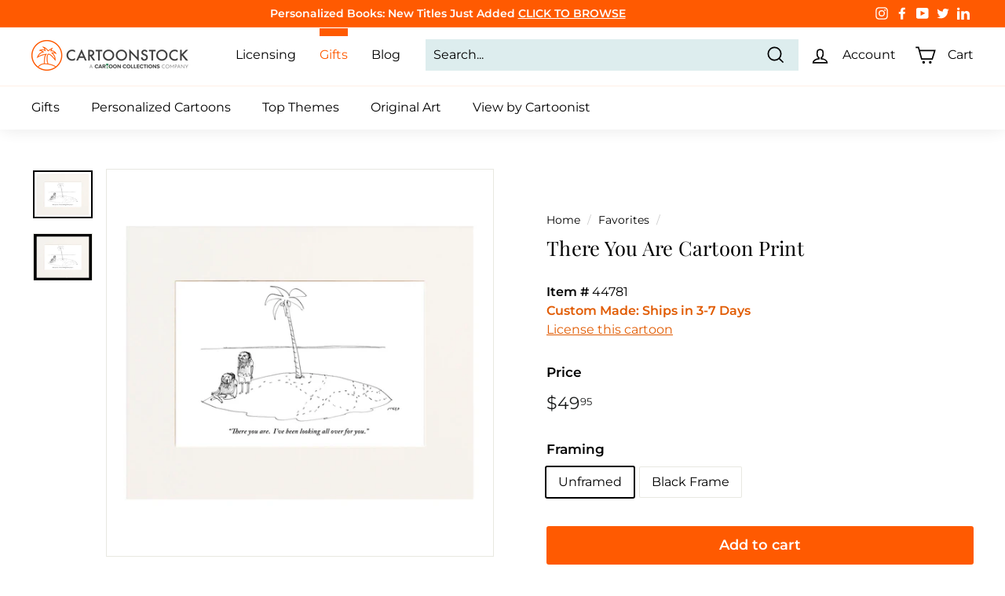

--- FILE ---
content_type: text/javascript; charset=UTF-8
request_url: https://winads.eraofecom.org/pull/cartooncollections.myshopify.com/hook.js?shop=cartooncollections.myshopify.com
body_size: 46915
content:
var win_ads = {"shop_id":12150,"shop":"cartooncollections.myshopify.com","plan":{"name":"freemium","price":0,"pixel":"basic","snapchat_pixel":"pro","audience":null,"snapchat_audience":"pro","catalog_feed":null,"snapchat_catalog_feed":"pro","google_analytics":null,"stats":null,"fb_ads":null},"pixel_settings":{"id":12130,"enabled":true,"value_reporting":true,"reporting_percentage":100,"ajax":true,"atc_on_cart":false,"preload_data":true,"standard_events":true,"custom_events":false,"hyper_events":false,"time_spent":false,"ccpa":false,"enabled_notifications":true,"notification_email":null,"atc_selector":null,"ic_selector":null,"allowed_ios_events":["AddToCart","ViewContent","CustomizeProduct","InitiateCheckout","Purchase","ViewCart","AddShipmentInfo","AddPaymentInfo"],"ios_control":false},"baseURL":"https:\/\/winads.eraofecom.org","pixels":[{"id":18259,"business_id":"1931860173788866","adaccount_id":"act_732964667081776","pixel_id":"2646192748955096","type":"master","context":[""],"manual":false,"enabled":true,"month_ago":"2021-03-20T21:11:17Z","last_notified":null}],"snapchat_pixels":[],"tiktok_pixels":[],"google_accounts":[],"google_settings":{"id":12124,"shop_id":12150,"enabled":true,"ajax":true,"preload_data":true,"standard_events":true,"custom_events":false,"hyper_events":false,"time_spent":false,"token":false},"logging":false,"proxy":"a\/pixel"};
!function(e){var t={};function n(o){if(t[o])return t[o].exports;var r=t[o]={i:o,l:!1,exports:{}};return e[o].call(r.exports,r,r.exports,n),r.l=!0,r.exports}n.m=e,n.c=t,n.d=function(e,t,o){n.o(e,t)||Object.defineProperty(e,t,{enumerable:!0,get:o})},n.r=function(e){"undefined"!=typeof Symbol&&Symbol.toStringTag&&Object.defineProperty(e,Symbol.toStringTag,{value:"Module"}),Object.defineProperty(e,"__esModule",{value:!0})},n.t=function(e,t){if(1&t&&(e=n(e)),8&t)return e;if(4&t&&"object"==typeof e&&e&&e.__esModule)return e;var o=Object.create(null);if(n.r(o),Object.defineProperty(o,"default",{enumerable:!0,value:e}),2&t&&"string"!=typeof e)for(var r in e)n.d(o,r,function(t){return e[t]}.bind(null,r));return o},n.n=function(e){var t=e&&e.__esModule?function(){return e.default}:function(){return e};return n.d(t,"a",t),t},n.o=function(e,t){return Object.prototype.hasOwnProperty.call(e,t)},n.p="/",n(n.s=5)}([function(e,t,n){"use strict";function o(e){return(o="function"==typeof Symbol&&"symbol"==typeof Symbol.iterator?function(e){return typeof e}:function(e){return e&&"function"==typeof Symbol&&e.constructor===Symbol&&e!==Symbol.prototype?"symbol":typeof e})(e)}function r(e,t){var n="undefined"!=typeof Symbol&&e[Symbol.iterator]||e["@@iterator"];if(!n){if(Array.isArray(e)||(n=function(e,t){if(e){if("string"==typeof e)return i(e,t);var n={}.toString.call(e).slice(8,-1);return"Object"===n&&e.constructor&&(n=e.constructor.name),"Map"===n||"Set"===n?Array.from(e):"Arguments"===n||/^(?:Ui|I)nt(?:8|16|32)(?:Clamped)?Array$/.test(n)?i(e,t):void 0}}(e))||t&&e&&"number"==typeof e.length){n&&(e=n);var o=0,r=function(){};return{s:r,n:function(){return o>=e.length?{done:!0}:{done:!1,value:e[o++]}},e:function(e){throw e},f:r}}throw new TypeError("Invalid attempt to iterate non-iterable instance.\nIn order to be iterable, non-array objects must have a [Symbol.iterator]() method.")}var a,c=!0,u=!1;return{s:function(){n=n.call(e)},n:function(){var e=n.next();return c=e.done,e},e:function(e){u=!0,a=e},f:function(){try{c||null==n.return||n.return()}finally{if(u)throw a}}}}function i(e,t){(null==t||t>e.length)&&(t=e.length);for(var n=0,o=Array(t);n<t;n++)o[n]=e[n];return o}function a(e,t){for(var n=0;n<t.length;n++){var o=t[n];o.enumerable=o.enumerable||!1,o.configurable=!0,"value"in o&&(o.writable=!0),Object.defineProperty(e,c(o.key),o)}}function c(e){var t=function(e,t){if("object"!=o(e)||!e)return e;var n=e[Symbol.toPrimitive];if(void 0!==n){var r=n.call(e,t||"default");if("object"!=o(r))return r;throw new TypeError("@@toPrimitive must return a primitive value.")}return("string"===t?String:Number)(e)}(e,"string");return"symbol"==o(t)?t:t+""}var u=function(){function e(){!function(e,t){if(!(e instanceof t))throw new TypeError("Cannot call a class as a function")}(this,e)}return function(e,t,n){return t&&a(e.prototype,t),n&&a(e,n),Object.defineProperty(e,"prototype",{writable:!1}),e}(e,null,[{key:"getBaseURL",value:function(){return"https://winads.eraofecom.org"}},{key:"getUTMs",value:function(){var e,t={},n=sessionStorage.getItem("WIN_UTM"),o=r(new URLSearchParams(window.location.search));try{for(o.s();!(e=o.n()).done;){var i=e.value;i[0].startsWith("utm_")&&(t[i[0].replace("utm_","")]=i[1])}}catch(e){o.e(e)}finally{o.f()}return Object.keys(t).length>0?sessionStorage.setItem("WIN_UTM",JSON.stringify(t)):null!=n&&(t=JSON.parse(n)),t}},{key:"resolveZipifyMeta",value:function(){var e=arguments.length>0&&void 0!==arguments[0]?arguments[0]:"tags",t=arguments.length>1?arguments[1]:void 0,n=arguments.length>2?arguments[2]:void 0,o=arguments.length>3?arguments[3]:void 0,r=[];function i(){var e=!1;window.productJSON.forEach((function(t){0==t.done&&(e=!0)})),e||(n.zipifyCollections=!0,t.config.collections=r,o())}"tags"==e&&(window.productJSON.forEach((function(e){r=(r=r.concat(e.tags)).filter((function(e,t){return r.indexOf(e)==t}))})),n.zipifyTags=!0,t.config.tags=r,o()),"collections"==e&&window.productJSON.forEach((function(e){e.done=!1,t.jax(window.location.origin+"/products/"+e.handle,(function(t){var n=t.querySelector('meta[name="wa:collections"]').content.split(", ").filter((function(e){return""!=e}));r=r.concat(n),e.done=!0,i()}),"document")}))}},{key:"extractProductID",value:function(e){var t=e.dataset,n=null;return t.hasOwnProperty("productid")?n=t.productid:e.hasAttribute("id")&&(n=e.getAttribute("id").replace(/^\D+/g,"")),n}},{key:"isInitialized",value:function(e){return"pixelLogs"in window==0&&(window.pixelLogs=[]),!!window.pixelLogs.includes(e.toString())||(window.pixelLogs.push(e.toString()),!1)}},{key:"buildGoogleID",value:function(e){return e.toString().includes("UA-")?e:"UA-"+e+"-1"}},{key:"notBlank",value:function(e){return null!=e&&null!=e&&""!=e}},{key:"cleanNulls",value:function(t){for(var n in t)0==e.notBlank(t[n])&&delete t[n];return t}},{key:"timeNow",value:function(){var e=(new Date).toLocaleString("en-US",{timeZone:"America/New_York"}),t=new Date(e),n=t.toDateString().split(" "),o=["Sunday","Monday","Tuesday","Wednesday","Thursday","Friday","Saturday"][t.getDay()];return n[1]+"_"+t.getDate()+"_"+t.getFullYear()+"_"+o+"_Hour_"+t.getHours()}}])}();t.a=u},function(e,t,n){var o;!function(t,n){"use strict";"object"==typeof e.exports?e.exports=t.document?n(t,!0):function(e){if(!e.document)throw new Error("jQuery requires a window with a document");return n(e)}:n(t)}("undefined"!=typeof window?window:this,(function(n,r){"use strict";var i=[],a=Object.getPrototypeOf,c=i.slice,u=i.flat?function(e){return i.flat.call(e)}:function(e){return i.concat.apply([],e)},s=i.push,l=i.indexOf,f={},d=f.toString,p=f.hasOwnProperty,h=p.toString,g=h.call(Object),v={},y=function(e){return"function"==typeof e&&"number"!=typeof e.nodeType&&"function"!=typeof e.item},m=function(e){return null!=e&&e===e.window},b=n.document,w={type:!0,src:!0,nonce:!0,noModule:!0};function k(e,t,n){var o,r,i=(n=n||b).createElement("script");if(i.text=e,t)for(o in w)(r=t[o]||t.getAttribute&&t.getAttribute(o))&&i.setAttribute(o,r);n.head.appendChild(i).parentNode.removeChild(i)}function x(e){return null==e?e+"":"object"==typeof e||"function"==typeof e?f[d.call(e)]||"object":typeof e}var _="3.7.1 -ajax,-ajax/jsonp,-ajax/load,-ajax/script,-ajax/var/location,-ajax/var/nonce,-ajax/var/rquery,-ajax/xhr,-manipulation/_evalUrl,-deprecated/ajax-event-alias,-effects,-effects/animatedSelector,-effects/Tween",S=/HTML$/i,C=function(e,t){return new C.fn.init(e,t)};function P(e){var t=!!e&&"length"in e&&e.length,n=x(e);return!y(e)&&!m(e)&&("array"===n||0===t||"number"==typeof t&&t>0&&t-1 in e)}function T(e,t){return e.nodeName&&e.nodeName.toLowerCase()===t.toLowerCase()}C.fn=C.prototype={jquery:_,constructor:C,length:0,toArray:function(){return c.call(this)},get:function(e){return null==e?c.call(this):e<0?this[e+this.length]:this[e]},pushStack:function(e){var t=C.merge(this.constructor(),e);return t.prevObject=this,t},each:function(e){return C.each(this,e)},map:function(e){return this.pushStack(C.map(this,(function(t,n){return e.call(t,n,t)})))},slice:function(){return this.pushStack(c.apply(this,arguments))},first:function(){return this.eq(0)},last:function(){return this.eq(-1)},even:function(){return this.pushStack(C.grep(this,(function(e,t){return(t+1)%2})))},odd:function(){return this.pushStack(C.grep(this,(function(e,t){return t%2})))},eq:function(e){var t=this.length,n=+e+(e<0?t:0);return this.pushStack(n>=0&&n<t?[this[n]]:[])},end:function(){return this.prevObject||this.constructor()},push:s,sort:i.sort,splice:i.splice},C.extend=C.fn.extend=function(){var e,t,n,o,r,i,a=arguments[0]||{},c=1,u=arguments.length,s=!1;for("boolean"==typeof a&&(s=a,a=arguments[c]||{},c++),"object"==typeof a||y(a)||(a={}),c===u&&(a=this,c--);c<u;c++)if(null!=(e=arguments[c]))for(t in e)o=e[t],"__proto__"!==t&&a!==o&&(s&&o&&(C.isPlainObject(o)||(r=Array.isArray(o)))?(n=a[t],i=r&&!Array.isArray(n)?[]:r||C.isPlainObject(n)?n:{},r=!1,a[t]=C.extend(s,i,o)):void 0!==o&&(a[t]=o));return a},C.extend({expando:"jQuery"+(_+Math.random()).replace(/\D/g,""),isReady:!0,error:function(e){throw new Error(e)},noop:function(){},isPlainObject:function(e){var t,n;return!(!e||"[object Object]"!==d.call(e))&&(!(t=a(e))||"function"==typeof(n=p.call(t,"constructor")&&t.constructor)&&h.call(n)===g)},isEmptyObject:function(e){var t;for(t in e)return!1;return!0},globalEval:function(e,t,n){k(e,{nonce:t&&t.nonce},n)},each:function(e,t){var n,o=0;if(P(e))for(n=e.length;o<n&&!1!==t.call(e[o],o,e[o]);o++);else for(o in e)if(!1===t.call(e[o],o,e[o]))break;return e},text:function(e){var t,n="",o=0,r=e.nodeType;if(!r)for(;t=e[o++];)n+=C.text(t);return 1===r||11===r?e.textContent:9===r?e.documentElement.textContent:3===r||4===r?e.nodeValue:n},makeArray:function(e,t){var n=t||[];return null!=e&&(P(Object(e))?C.merge(n,"string"==typeof e?[e]:e):s.call(n,e)),n},inArray:function(e,t,n){return null==t?-1:l.call(t,e,n)},isXMLDoc:function(e){var t=e&&e.namespaceURI,n=e&&(e.ownerDocument||e).documentElement;return!S.test(t||n&&n.nodeName||"HTML")},merge:function(e,t){for(var n=+t.length,o=0,r=e.length;o<n;o++)e[r++]=t[o];return e.length=r,e},grep:function(e,t,n){for(var o=[],r=0,i=e.length,a=!n;r<i;r++)!t(e[r],r)!==a&&o.push(e[r]);return o},map:function(e,t,n){var o,r,i=0,a=[];if(P(e))for(o=e.length;i<o;i++)null!=(r=t(e[i],i,n))&&a.push(r);else for(i in e)null!=(r=t(e[i],i,n))&&a.push(r);return u(a)},guid:1,support:v}),"function"==typeof Symbol&&(C.fn[Symbol.iterator]=i[Symbol.iterator]),C.each("Boolean Number String Function Array Date RegExp Object Error Symbol".split(" "),(function(e,t){f["[object "+t+"]"]=t.toLowerCase()}));var A=i.pop,E=i.sort,O=i.splice,j="[\\x20\\t\\r\\n\\f]",D=new RegExp("^"+j+"+|((?:^|[^\\\\])(?:\\\\.)*)"+j+"+$","g");C.contains=function(e,t){var n=t&&t.parentNode;return e===n||!(!n||1!==n.nodeType||!(e.contains?e.contains(n):e.compareDocumentPosition&&16&e.compareDocumentPosition(n)))};var I=/([\0-\x1f\x7f]|^-?\d)|^-$|[^\x80-\uFFFF\w-]/g;function F(e,t){return t?"\0"===e?"�":e.slice(0,-1)+"\\"+e.charCodeAt(e.length-1).toString(16)+" ":"\\"+e}C.escapeSelector=function(e){return(e+"").replace(I,F)};var N=b,q=s;!function(){var e,t,o,r,a,u,s,f,d,h,g=q,y=C.expando,m=0,b=0,w=ee(),k=ee(),x=ee(),_=ee(),S=function(e,t){return e===t&&(a=!0),0},P="checked|selected|async|autofocus|autoplay|controls|defer|disabled|hidden|ismap|loop|multiple|open|readonly|required|scoped",I="(?:\\\\[\\da-fA-F]{1,6}"+j+"?|\\\\[^\\r\\n\\f]|[\\w-]|[^\0-\\x7f])+",F="\\["+j+"*("+I+")(?:"+j+"*([*^$|!~]?=)"+j+"*(?:'((?:\\\\.|[^\\\\'])*)'|\"((?:\\\\.|[^\\\\\"])*)\"|("+I+"))|)"+j+"*\\]",L=":("+I+")(?:\\((('((?:\\\\.|[^\\\\'])*)'|\"((?:\\\\.|[^\\\\\"])*)\")|((?:\\\\.|[^\\\\()[\\]]|"+F+")*)|.*)\\)|)",M=new RegExp(j+"+","g"),U=new RegExp("^"+j+"*,"+j+"*"),B=new RegExp("^"+j+"*([>+~]|"+j+")"+j+"*"),H=new RegExp(j+"|>"),W=new RegExp(L),R=new RegExp("^"+I+"$"),$={ID:new RegExp("^#("+I+")"),CLASS:new RegExp("^\\.("+I+")"),TAG:new RegExp("^("+I+"|[*])"),ATTR:new RegExp("^"+F),PSEUDO:new RegExp("^"+L),CHILD:new RegExp("^:(only|first|last|nth|nth-last)-(child|of-type)(?:\\("+j+"*(even|odd|(([+-]|)(\\d*)n|)"+j+"*(?:([+-]|)"+j+"*(\\d+)|))"+j+"*\\)|)","i"),bool:new RegExp("^(?:"+P+")$","i"),needsContext:new RegExp("^"+j+"*[>+~]|:(even|odd|eq|gt|lt|nth|first|last)(?:\\("+j+"*((?:-\\d)?\\d*)"+j+"*\\)|)(?=[^-]|$)","i")},z=/^(?:input|select|textarea|button)$/i,V=/^h\d$/i,J=/^(?:#([\w-]+)|(\w+)|\.([\w-]+))$/,G=/[+~]/,X=new RegExp("\\\\[\\da-fA-F]{1,6}"+j+"?|\\\\([^\\r\\n\\f])","g"),Y=function(e,t){var n="0x"+e.slice(1)-65536;return t||(n<0?String.fromCharCode(n+65536):String.fromCharCode(n>>10|55296,1023&n|56320))},Z=function(){ue()},Q=de((function(e){return!0===e.disabled&&T(e,"fieldset")}),{dir:"parentNode",next:"legend"});try{g.apply(i=c.call(N.childNodes),N.childNodes),i[N.childNodes.length].nodeType}catch(e){g={apply:function(e,t){q.apply(e,c.call(t))},call:function(e){q.apply(e,c.call(arguments,1))}}}function K(e,t,n,o){var r,i,a,c,s,l,p,h=t&&t.ownerDocument,m=t?t.nodeType:9;if(n=n||[],"string"!=typeof e||!e||1!==m&&9!==m&&11!==m)return n;if(!o&&(ue(t),t=t||u,f)){if(11!==m&&(s=J.exec(e)))if(r=s[1]){if(9===m){if(!(a=t.getElementById(r)))return n;if(a.id===r)return g.call(n,a),n}else if(h&&(a=h.getElementById(r))&&K.contains(t,a)&&a.id===r)return g.call(n,a),n}else{if(s[2])return g.apply(n,t.getElementsByTagName(e)),n;if((r=s[3])&&t.getElementsByClassName)return g.apply(n,t.getElementsByClassName(r)),n}if(!(_[e+" "]||d&&d.test(e))){if(p=e,h=t,1===m&&(H.test(e)||B.test(e))){for((h=G.test(e)&&ce(t.parentNode)||t)==t&&v.scope||((c=t.getAttribute("id"))?c=C.escapeSelector(c):t.setAttribute("id",c=y)),i=(l=le(e)).length;i--;)l[i]=(c?"#"+c:":scope")+" "+fe(l[i]);p=l.join(",")}try{return g.apply(n,h.querySelectorAll(p)),n}catch(t){_(e,!0)}finally{c===y&&t.removeAttribute("id")}}}return me(e.replace(D,"$1"),t,n,o)}function ee(){var e=[];return function n(o,r){return e.push(o+" ")>t.cacheLength&&delete n[e.shift()],n[o+" "]=r}}function te(e){return e[y]=!0,e}function ne(e){var t=u.createElement("fieldset");try{return!!e(t)}catch(e){return!1}finally{t.parentNode&&t.parentNode.removeChild(t),t=null}}function oe(e){return function(t){return T(t,"input")&&t.type===e}}function re(e){return function(t){return(T(t,"input")||T(t,"button"))&&t.type===e}}function ie(e){return function(t){return"form"in t?t.parentNode&&!1===t.disabled?"label"in t?"label"in t.parentNode?t.parentNode.disabled===e:t.disabled===e:t.isDisabled===e||t.isDisabled!==!e&&Q(t)===e:t.disabled===e:"label"in t&&t.disabled===e}}function ae(e){return te((function(t){return t=+t,te((function(n,o){for(var r,i=e([],n.length,t),a=i.length;a--;)n[r=i[a]]&&(n[r]=!(o[r]=n[r]))}))}))}function ce(e){return e&&void 0!==e.getElementsByTagName&&e}function ue(e){var n,o=e?e.ownerDocument||e:N;return o!=u&&9===o.nodeType&&o.documentElement?(s=(u=o).documentElement,f=!C.isXMLDoc(u),h=s.matches||s.webkitMatchesSelector||s.msMatchesSelector,s.msMatchesSelector&&N!=u&&(n=u.defaultView)&&n.top!==n&&n.addEventListener("unload",Z),v.getById=ne((function(e){return s.appendChild(e).id=C.expando,!u.getElementsByName||!u.getElementsByName(C.expando).length})),v.disconnectedMatch=ne((function(e){return h.call(e,"*")})),v.scope=ne((function(){return u.querySelectorAll(":scope")})),v.cssHas=ne((function(){try{return u.querySelector(":has(*,:jqfake)"),!1}catch(e){return!0}})),v.getById?(t.filter.ID=function(e){var t=e.replace(X,Y);return function(e){return e.getAttribute("id")===t}},t.find.ID=function(e,t){if(void 0!==t.getElementById&&f){var n=t.getElementById(e);return n?[n]:[]}}):(t.filter.ID=function(e){var t=e.replace(X,Y);return function(e){var n=void 0!==e.getAttributeNode&&e.getAttributeNode("id");return n&&n.value===t}},t.find.ID=function(e,t){if(void 0!==t.getElementById&&f){var n,o,r,i=t.getElementById(e);if(i){if((n=i.getAttributeNode("id"))&&n.value===e)return[i];for(r=t.getElementsByName(e),o=0;i=r[o++];)if((n=i.getAttributeNode("id"))&&n.value===e)return[i]}return[]}}),t.find.TAG=function(e,t){return void 0!==t.getElementsByTagName?t.getElementsByTagName(e):t.querySelectorAll(e)},t.find.CLASS=function(e,t){if(void 0!==t.getElementsByClassName&&f)return t.getElementsByClassName(e)},d=[],ne((function(e){var t;s.appendChild(e).innerHTML="<a id='"+y+"' href='' disabled='disabled'></a><select id='"+y+"-\r\\' disabled='disabled'><option selected=''></option></select>",e.querySelectorAll("[selected]").length||d.push("\\["+j+"*(?:value|"+P+")"),e.querySelectorAll("[id~="+y+"-]").length||d.push("~="),e.querySelectorAll("a#"+y+"+*").length||d.push(".#.+[+~]"),e.querySelectorAll(":checked").length||d.push(":checked"),(t=u.createElement("input")).setAttribute("type","hidden"),e.appendChild(t).setAttribute("name","D"),s.appendChild(e).disabled=!0,2!==e.querySelectorAll(":disabled").length&&d.push(":enabled",":disabled"),(t=u.createElement("input")).setAttribute("name",""),e.appendChild(t),e.querySelectorAll("[name='']").length||d.push("\\["+j+"*name"+j+"*="+j+"*(?:''|\"\")")})),v.cssHas||d.push(":has"),d=d.length&&new RegExp(d.join("|")),S=function(e,t){if(e===t)return a=!0,0;var n=!e.compareDocumentPosition-!t.compareDocumentPosition;return n||(1&(n=(e.ownerDocument||e)==(t.ownerDocument||t)?e.compareDocumentPosition(t):1)||!v.sortDetached&&t.compareDocumentPosition(e)===n?e===u||e.ownerDocument==N&&K.contains(N,e)?-1:t===u||t.ownerDocument==N&&K.contains(N,t)?1:r?l.call(r,e)-l.call(r,t):0:4&n?-1:1)},u):u}for(e in K.matches=function(e,t){return K(e,null,null,t)},K.matchesSelector=function(e,t){if(ue(e),f&&!_[t+" "]&&(!d||!d.test(t)))try{var n=h.call(e,t);if(n||v.disconnectedMatch||e.document&&11!==e.document.nodeType)return n}catch(e){_(t,!0)}return K(t,u,null,[e]).length>0},K.contains=function(e,t){return(e.ownerDocument||e)!=u&&ue(e),C.contains(e,t)},K.attr=function(e,n){(e.ownerDocument||e)!=u&&ue(e);var o=t.attrHandle[n.toLowerCase()],r=o&&p.call(t.attrHandle,n.toLowerCase())?o(e,n,!f):void 0;return void 0!==r?r:e.getAttribute(n)},K.error=function(e){throw new Error("Syntax error, unrecognized expression: "+e)},C.uniqueSort=function(e){var t,n=[],o=0,i=0;if(a=!v.sortStable,r=!v.sortStable&&c.call(e,0),E.call(e,S),a){for(;t=e[i++];)t===e[i]&&(o=n.push(i));for(;o--;)O.call(e,n[o],1)}return r=null,e},C.fn.uniqueSort=function(){return this.pushStack(C.uniqueSort(c.apply(this)))},(t=C.expr={cacheLength:50,createPseudo:te,match:$,attrHandle:{},find:{},relative:{">":{dir:"parentNode",first:!0}," ":{dir:"parentNode"},"+":{dir:"previousSibling",first:!0},"~":{dir:"previousSibling"}},preFilter:{ATTR:function(e){return e[1]=e[1].replace(X,Y),e[3]=(e[3]||e[4]||e[5]||"").replace(X,Y),"~="===e[2]&&(e[3]=" "+e[3]+" "),e.slice(0,4)},CHILD:function(e){return e[1]=e[1].toLowerCase(),"nth"===e[1].slice(0,3)?(e[3]||K.error(e[0]),e[4]=+(e[4]?e[5]+(e[6]||1):2*("even"===e[3]||"odd"===e[3])),e[5]=+(e[7]+e[8]||"odd"===e[3])):e[3]&&K.error(e[0]),e},PSEUDO:function(e){var t,n=!e[6]&&e[2];return $.CHILD.test(e[0])?null:(e[3]?e[2]=e[4]||e[5]||"":n&&W.test(n)&&(t=le(n,!0))&&(t=n.indexOf(")",n.length-t)-n.length)&&(e[0]=e[0].slice(0,t),e[2]=n.slice(0,t)),e.slice(0,3))}},filter:{TAG:function(e){var t=e.replace(X,Y).toLowerCase();return"*"===e?function(){return!0}:function(e){return T(e,t)}},CLASS:function(e){var t=w[e+" "];return t||(t=new RegExp("(^|"+j+")"+e+"("+j+"|$)"))&&w(e,(function(e){return t.test("string"==typeof e.className&&e.className||void 0!==e.getAttribute&&e.getAttribute("class")||"")}))},ATTR:function(e,t,n){return function(o){var r=K.attr(o,e);return null==r?"!="===t:!t||(r+="","="===t?r===n:"!="===t?r!==n:"^="===t?n&&0===r.indexOf(n):"*="===t?n&&r.indexOf(n)>-1:"$="===t?n&&r.slice(-n.length)===n:"~="===t?(" "+r.replace(M," ")+" ").indexOf(n)>-1:"|="===t&&(r===n||r.slice(0,n.length+1)===n+"-"))}},CHILD:function(e,t,n,o,r){var i="nth"!==e.slice(0,3),a="last"!==e.slice(-4),c="of-type"===t;return 1===o&&0===r?function(e){return!!e.parentNode}:function(t,n,u){var s,l,f,d,p,h=i!==a?"nextSibling":"previousSibling",g=t.parentNode,v=c&&t.nodeName.toLowerCase(),b=!u&&!c,w=!1;if(g){if(i){for(;h;){for(f=t;f=f[h];)if(c?T(f,v):1===f.nodeType)return!1;p=h="only"===e&&!p&&"nextSibling"}return!0}if(p=[a?g.firstChild:g.lastChild],a&&b){for(w=(d=(s=(l=g[y]||(g[y]={}))[e]||[])[0]===m&&s[1])&&s[2],f=d&&g.childNodes[d];f=++d&&f&&f[h]||(w=d=0)||p.pop();)if(1===f.nodeType&&++w&&f===t){l[e]=[m,d,w];break}}else if(b&&(w=d=(s=(l=t[y]||(t[y]={}))[e]||[])[0]===m&&s[1]),!1===w)for(;(f=++d&&f&&f[h]||(w=d=0)||p.pop())&&(!(c?T(f,v):1===f.nodeType)||!++w||(b&&((l=f[y]||(f[y]={}))[e]=[m,w]),f!==t)););return(w-=r)===o||w%o==0&&w/o>=0}}},PSEUDO:function(e,n){var o,r=t.pseudos[e]||t.setFilters[e.toLowerCase()]||K.error("unsupported pseudo: "+e);return r[y]?r(n):r.length>1?(o=[e,e,"",n],t.setFilters.hasOwnProperty(e.toLowerCase())?te((function(e,t){for(var o,i=r(e,n),a=i.length;a--;)e[o=l.call(e,i[a])]=!(t[o]=i[a])})):function(e){return r(e,0,o)}):r}},pseudos:{not:te((function(e){var t=[],n=[],o=ye(e.replace(D,"$1"));return o[y]?te((function(e,t,n,r){for(var i,a=o(e,null,r,[]),c=e.length;c--;)(i=a[c])&&(e[c]=!(t[c]=i))})):function(e,r,i){return t[0]=e,o(t,null,i,n),t[0]=null,!n.pop()}})),has:te((function(e){return function(t){return K(e,t).length>0}})),contains:te((function(e){return e=e.replace(X,Y),function(t){return(t.textContent||C.text(t)).indexOf(e)>-1}})),lang:te((function(e){return R.test(e||"")||K.error("unsupported lang: "+e),e=e.replace(X,Y).toLowerCase(),function(t){var n;do{if(n=f?t.lang:t.getAttribute("xml:lang")||t.getAttribute("lang"))return(n=n.toLowerCase())===e||0===n.indexOf(e+"-")}while((t=t.parentNode)&&1===t.nodeType);return!1}})),target:function(e){var t=n.location&&n.location.hash;return t&&t.slice(1)===e.id},root:function(e){return e===s},focus:function(e){return e===function(){try{return u.activeElement}catch(e){}}()&&u.hasFocus()&&!!(e.type||e.href||~e.tabIndex)},enabled:ie(!1),disabled:ie(!0),checked:function(e){return T(e,"input")&&!!e.checked||T(e,"option")&&!!e.selected},selected:function(e){return e.parentNode&&e.parentNode.selectedIndex,!0===e.selected},empty:function(e){for(e=e.firstChild;e;e=e.nextSibling)if(e.nodeType<6)return!1;return!0},parent:function(e){return!t.pseudos.empty(e)},header:function(e){return V.test(e.nodeName)},input:function(e){return z.test(e.nodeName)},button:function(e){return T(e,"input")&&"button"===e.type||T(e,"button")},text:function(e){var t;return T(e,"input")&&"text"===e.type&&(null==(t=e.getAttribute("type"))||"text"===t.toLowerCase())},first:ae((function(){return[0]})),last:ae((function(e,t){return[t-1]})),eq:ae((function(e,t,n){return[n<0?n+t:n]})),even:ae((function(e,t){for(var n=0;n<t;n+=2)e.push(n);return e})),odd:ae((function(e,t){for(var n=1;n<t;n+=2)e.push(n);return e})),lt:ae((function(e,t,n){var o;for(o=n<0?n+t:n>t?t:n;--o>=0;)e.push(o);return e})),gt:ae((function(e,t,n){for(var o=n<0?n+t:n;++o<t;)e.push(o);return e}))}}).pseudos.nth=t.pseudos.eq,{radio:!0,checkbox:!0,file:!0,password:!0,image:!0})t.pseudos[e]=oe(e);for(e in{submit:!0,reset:!0})t.pseudos[e]=re(e);function se(){}function le(e,n){var o,r,i,a,c,u,s,l=k[e+" "];if(l)return n?0:l.slice(0);for(c=e,u=[],s=t.preFilter;c;){for(a in o&&!(r=U.exec(c))||(r&&(c=c.slice(r[0].length)||c),u.push(i=[])),o=!1,(r=B.exec(c))&&(o=r.shift(),i.push({value:o,type:r[0].replace(D," ")}),c=c.slice(o.length)),t.filter)!(r=$[a].exec(c))||s[a]&&!(r=s[a](r))||(o=r.shift(),i.push({value:o,type:a,matches:r}),c=c.slice(o.length));if(!o)break}return n?c.length:c?K.error(e):k(e,u).slice(0)}function fe(e){for(var t=0,n=e.length,o="";t<n;t++)o+=e[t].value;return o}function de(e,t,n){var o=t.dir,r=t.next,i=r||o,a=n&&"parentNode"===i,c=b++;return t.first?function(t,n,r){for(;t=t[o];)if(1===t.nodeType||a)return e(t,n,r);return!1}:function(t,n,u){var s,l,f=[m,c];if(u){for(;t=t[o];)if((1===t.nodeType||a)&&e(t,n,u))return!0}else for(;t=t[o];)if(1===t.nodeType||a)if(l=t[y]||(t[y]={}),r&&T(t,r))t=t[o]||t;else{if((s=l[i])&&s[0]===m&&s[1]===c)return f[2]=s[2];if(l[i]=f,f[2]=e(t,n,u))return!0}return!1}}function pe(e){return e.length>1?function(t,n,o){for(var r=e.length;r--;)if(!e[r](t,n,o))return!1;return!0}:e[0]}function he(e,t,n,o,r){for(var i,a=[],c=0,u=e.length,s=null!=t;c<u;c++)(i=e[c])&&(n&&!n(i,o,r)||(a.push(i),s&&t.push(c)));return a}function ge(e,t,n,o,r,i){return o&&!o[y]&&(o=ge(o)),r&&!r[y]&&(r=ge(r,i)),te((function(i,a,c,u){var s,f,d,p,h=[],v=[],y=a.length,m=i||function(e,t,n){for(var o=0,r=t.length;o<r;o++)K(e,t[o],n);return n}(t||"*",c.nodeType?[c]:c,[]),b=!e||!i&&t?m:he(m,h,e,c,u);if(n?n(b,p=r||(i?e:y||o)?[]:a,c,u):p=b,o)for(s=he(p,v),o(s,[],c,u),f=s.length;f--;)(d=s[f])&&(p[v[f]]=!(b[v[f]]=d));if(i){if(r||e){if(r){for(s=[],f=p.length;f--;)(d=p[f])&&s.push(b[f]=d);r(null,p=[],s,u)}for(f=p.length;f--;)(d=p[f])&&(s=r?l.call(i,d):h[f])>-1&&(i[s]=!(a[s]=d))}}else p=he(p===a?p.splice(y,p.length):p),r?r(null,a,p,u):g.apply(a,p)}))}function ve(e){for(var n,r,i,a=e.length,c=t.relative[e[0].type],u=c||t.relative[" "],s=c?1:0,f=de((function(e){return e===n}),u,!0),d=de((function(e){return l.call(n,e)>-1}),u,!0),p=[function(e,t,r){var i=!c&&(r||t!=o)||((n=t).nodeType?f(e,t,r):d(e,t,r));return n=null,i}];s<a;s++)if(r=t.relative[e[s].type])p=[de(pe(p),r)];else{if((r=t.filter[e[s].type].apply(null,e[s].matches))[y]){for(i=++s;i<a&&!t.relative[e[i].type];i++);return ge(s>1&&pe(p),s>1&&fe(e.slice(0,s-1).concat({value:" "===e[s-2].type?"*":""})).replace(D,"$1"),r,s<i&&ve(e.slice(s,i)),i<a&&ve(e=e.slice(i)),i<a&&fe(e))}p.push(r)}return pe(p)}function ye(e,n){var r,i=[],a=[],c=x[e+" "];if(!c){for(n||(n=le(e)),r=n.length;r--;)(c=ve(n[r]))[y]?i.push(c):a.push(c);(c=x(e,function(e,n){var r=n.length>0,i=e.length>0,a=function(a,c,s,l,d){var p,h,v,y=0,b="0",w=a&&[],k=[],x=o,_=a||i&&t.find.TAG("*",d),S=m+=null==x?1:Math.random()||.1,P=_.length;for(d&&(o=c==u||c||d);b!==P&&null!=(p=_[b]);b++){if(i&&p){for(h=0,c||p.ownerDocument==u||(ue(p),s=!f);v=e[h++];)if(v(p,c||u,s)){g.call(l,p);break}d&&(m=S)}r&&((p=!v&&p)&&y--,a&&w.push(p))}if(y+=b,r&&b!==y){for(h=0;v=n[h++];)v(w,k,c,s);if(a){if(y>0)for(;b--;)w[b]||k[b]||(k[b]=A.call(l));k=he(k)}g.apply(l,k),d&&!a&&k.length>0&&y+n.length>1&&C.uniqueSort(l)}return d&&(m=S,o=x),w};return r?te(a):a}(a,i))).selector=e}return c}function me(e,n,o,r){var i,a,c,u,s,l="function"==typeof e&&e,d=!r&&le(e=l.selector||e);if(o=o||[],1===d.length){if((a=d[0]=d[0].slice(0)).length>2&&"ID"===(c=a[0]).type&&9===n.nodeType&&f&&t.relative[a[1].type]){if(!(n=(t.find.ID(c.matches[0].replace(X,Y),n)||[])[0]))return o;l&&(n=n.parentNode),e=e.slice(a.shift().value.length)}for(i=$.needsContext.test(e)?0:a.length;i--&&(c=a[i],!t.relative[u=c.type]);)if((s=t.find[u])&&(r=s(c.matches[0].replace(X,Y),G.test(a[0].type)&&ce(n.parentNode)||n))){if(a.splice(i,1),!(e=r.length&&fe(a)))return g.apply(o,r),o;break}}return(l||ye(e,d))(r,n,!f,o,!n||G.test(e)&&ce(n.parentNode)||n),o}se.prototype=t.filters=t.pseudos,t.setFilters=new se,v.sortStable=y.split("").sort(S).join("")===y,ue(),v.sortDetached=ne((function(e){return 1&e.compareDocumentPosition(u.createElement("fieldset"))})),C.find=K,C.expr[":"]=C.expr.pseudos,C.unique=C.uniqueSort,K.compile=ye,K.select=me,K.setDocument=ue,K.tokenize=le,K.escape=C.escapeSelector,K.getText=C.text,K.isXML=C.isXMLDoc,K.selectors=C.expr,K.support=C.support,K.uniqueSort=C.uniqueSort}();var L=function(e,t,n){for(var o=[],r=void 0!==n;(e=e[t])&&9!==e.nodeType;)if(1===e.nodeType){if(r&&C(e).is(n))break;o.push(e)}return o},M=function(e,t){for(var n=[];e;e=e.nextSibling)1===e.nodeType&&e!==t&&n.push(e);return n},U=C.expr.match.needsContext,B=/^<([a-z][^\/\0>:\x20\t\r\n\f]*)[\x20\t\r\n\f]*\/?>(?:<\/\1>|)$/i;function H(e,t,n){return y(t)?C.grep(e,(function(e,o){return!!t.call(e,o,e)!==n})):t.nodeType?C.grep(e,(function(e){return e===t!==n})):"string"!=typeof t?C.grep(e,(function(e){return l.call(t,e)>-1!==n})):C.filter(t,e,n)}C.filter=function(e,t,n){var o=t[0];return n&&(e=":not("+e+")"),1===t.length&&1===o.nodeType?C.find.matchesSelector(o,e)?[o]:[]:C.find.matches(e,C.grep(t,(function(e){return 1===e.nodeType})))},C.fn.extend({find:function(e){var t,n,o=this.length,r=this;if("string"!=typeof e)return this.pushStack(C(e).filter((function(){for(t=0;t<o;t++)if(C.contains(r[t],this))return!0})));for(n=this.pushStack([]),t=0;t<o;t++)C.find(e,r[t],n);return o>1?C.uniqueSort(n):n},filter:function(e){return this.pushStack(H(this,e||[],!1))},not:function(e){return this.pushStack(H(this,e||[],!0))},is:function(e){return!!H(this,"string"==typeof e&&U.test(e)?C(e):e||[],!1).length}});var W,R=/^(?:\s*(<[\w\W]+>)[^>]*|#([\w-]+))$/;(C.fn.init=function(e,t,n){var o,r;if(!e)return this;if(n=n||W,"string"==typeof e){if(!(o="<"===e[0]&&">"===e[e.length-1]&&e.length>=3?[null,e,null]:R.exec(e))||!o[1]&&t)return!t||t.jquery?(t||n).find(e):this.constructor(t).find(e);if(o[1]){if(t=t instanceof C?t[0]:t,C.merge(this,C.parseHTML(o[1],t&&t.nodeType?t.ownerDocument||t:b,!0)),B.test(o[1])&&C.isPlainObject(t))for(o in t)y(this[o])?this[o](t[o]):this.attr(o,t[o]);return this}return(r=b.getElementById(o[2]))&&(this[0]=r,this.length=1),this}return e.nodeType?(this[0]=e,this.length=1,this):y(e)?void 0!==n.ready?n.ready(e):e(C):C.makeArray(e,this)}).prototype=C.fn,W=C(b);var $=/^(?:parents|prev(?:Until|All))/,z={children:!0,contents:!0,next:!0,prev:!0};function V(e,t){for(;(e=e[t])&&1!==e.nodeType;);return e}C.fn.extend({has:function(e){var t=C(e,this),n=t.length;return this.filter((function(){for(var e=0;e<n;e++)if(C.contains(this,t[e]))return!0}))},closest:function(e,t){var n,o=0,r=this.length,i=[],a="string"!=typeof e&&C(e);if(!U.test(e))for(;o<r;o++)for(n=this[o];n&&n!==t;n=n.parentNode)if(n.nodeType<11&&(a?a.index(n)>-1:1===n.nodeType&&C.find.matchesSelector(n,e))){i.push(n);break}return this.pushStack(i.length>1?C.uniqueSort(i):i)},index:function(e){return e?"string"==typeof e?l.call(C(e),this[0]):l.call(this,e.jquery?e[0]:e):this[0]&&this[0].parentNode?this.first().prevAll().length:-1},add:function(e,t){return this.pushStack(C.uniqueSort(C.merge(this.get(),C(e,t))))},addBack:function(e){return this.add(null==e?this.prevObject:this.prevObject.filter(e))}}),C.each({parent:function(e){var t=e.parentNode;return t&&11!==t.nodeType?t:null},parents:function(e){return L(e,"parentNode")},parentsUntil:function(e,t,n){return L(e,"parentNode",n)},next:function(e){return V(e,"nextSibling")},prev:function(e){return V(e,"previousSibling")},nextAll:function(e){return L(e,"nextSibling")},prevAll:function(e){return L(e,"previousSibling")},nextUntil:function(e,t,n){return L(e,"nextSibling",n)},prevUntil:function(e,t,n){return L(e,"previousSibling",n)},siblings:function(e){return M((e.parentNode||{}).firstChild,e)},children:function(e){return M(e.firstChild)},contents:function(e){return null!=e.contentDocument&&a(e.contentDocument)?e.contentDocument:(T(e,"template")&&(e=e.content||e),C.merge([],e.childNodes))}},(function(e,t){C.fn[e]=function(n,o){var r=C.map(this,t,n);return"Until"!==e.slice(-5)&&(o=n),o&&"string"==typeof o&&(r=C.filter(o,r)),this.length>1&&(z[e]||C.uniqueSort(r),$.test(e)&&r.reverse()),this.pushStack(r)}}));var J=/[^\x20\t\r\n\f]+/g;function G(e){return e}function X(e){throw e}function Y(e,t,n,o){var r;try{e&&y(r=e.promise)?r.call(e).done(t).fail(n):e&&y(r=e.then)?r.call(e,t,n):t.apply(void 0,[e].slice(o))}catch(e){n.apply(void 0,[e])}}C.Callbacks=function(e){e="string"==typeof e?function(e){var t={};return C.each(e.match(J)||[],(function(e,n){t[n]=!0})),t}(e):C.extend({},e);var t,n,o,r,i=[],a=[],c=-1,u=function(){for(r=r||e.once,o=t=!0;a.length;c=-1)for(n=a.shift();++c<i.length;)!1===i[c].apply(n[0],n[1])&&e.stopOnFalse&&(c=i.length,n=!1);e.memory||(n=!1),t=!1,r&&(i=n?[]:"")},s={add:function(){return i&&(n&&!t&&(c=i.length-1,a.push(n)),function t(n){C.each(n,(function(n,o){y(o)?e.unique&&s.has(o)||i.push(o):o&&o.length&&"string"!==x(o)&&t(o)}))}(arguments),n&&!t&&u()),this},remove:function(){return C.each(arguments,(function(e,t){for(var n;(n=C.inArray(t,i,n))>-1;)i.splice(n,1),n<=c&&c--})),this},has:function(e){return e?C.inArray(e,i)>-1:i.length>0},empty:function(){return i&&(i=[]),this},disable:function(){return r=a=[],i=n="",this},disabled:function(){return!i},lock:function(){return r=a=[],n||t||(i=n=""),this},locked:function(){return!!r},fireWith:function(e,n){return r||(n=[e,(n=n||[]).slice?n.slice():n],a.push(n),t||u()),this},fire:function(){return s.fireWith(this,arguments),this},fired:function(){return!!o}};return s},C.extend({Deferred:function(e){var t=[["notify","progress",C.Callbacks("memory"),C.Callbacks("memory"),2],["resolve","done",C.Callbacks("once memory"),C.Callbacks("once memory"),0,"resolved"],["reject","fail",C.Callbacks("once memory"),C.Callbacks("once memory"),1,"rejected"]],o="pending",r={state:function(){return o},always:function(){return i.done(arguments).fail(arguments),this},catch:function(e){return r.then(null,e)},pipe:function(){var e=arguments;return C.Deferred((function(n){C.each(t,(function(t,o){var r=y(e[o[4]])&&e[o[4]];i[o[1]]((function(){var e=r&&r.apply(this,arguments);e&&y(e.promise)?e.promise().progress(n.notify).done(n.resolve).fail(n.reject):n[o[0]+"With"](this,r?[e]:arguments)}))})),e=null})).promise()},then:function(e,o,r){var i=0;function a(e,t,o,r){return function(){var c=this,u=arguments,s=function(){var n,s;if(!(e<i)){if((n=o.apply(c,u))===t.promise())throw new TypeError("Thenable self-resolution");s=n&&("object"==typeof n||"function"==typeof n)&&n.then,y(s)?r?s.call(n,a(i,t,G,r),a(i,t,X,r)):(i++,s.call(n,a(i,t,G,r),a(i,t,X,r),a(i,t,G,t.notifyWith))):(o!==G&&(c=void 0,u=[n]),(r||t.resolveWith)(c,u))}},l=r?s:function(){try{s()}catch(n){C.Deferred.exceptionHook&&C.Deferred.exceptionHook(n,l.error),e+1>=i&&(o!==X&&(c=void 0,u=[n]),t.rejectWith(c,u))}};e?l():(C.Deferred.getErrorHook?l.error=C.Deferred.getErrorHook():C.Deferred.getStackHook&&(l.error=C.Deferred.getStackHook()),n.setTimeout(l))}}return C.Deferred((function(n){t[0][3].add(a(0,n,y(r)?r:G,n.notifyWith)),t[1][3].add(a(0,n,y(e)?e:G)),t[2][3].add(a(0,n,y(o)?o:X))})).promise()},promise:function(e){return null!=e?C.extend(e,r):r}},i={};return C.each(t,(function(e,n){var a=n[2],c=n[5];r[n[1]]=a.add,c&&a.add((function(){o=c}),t[3-e][2].disable,t[3-e][3].disable,t[0][2].lock,t[0][3].lock),a.add(n[3].fire),i[n[0]]=function(){return i[n[0]+"With"](this===i?void 0:this,arguments),this},i[n[0]+"With"]=a.fireWith})),r.promise(i),e&&e.call(i,i),i},when:function(e){var t=arguments.length,n=t,o=Array(n),r=c.call(arguments),i=C.Deferred(),a=function(e){return function(n){o[e]=this,r[e]=arguments.length>1?c.call(arguments):n,--t||i.resolveWith(o,r)}};if(t<=1&&(Y(e,i.done(a(n)).resolve,i.reject,!t),"pending"===i.state()||y(r[n]&&r[n].then)))return i.then();for(;n--;)Y(r[n],a(n),i.reject);return i.promise()}});var Z=/^(Eval|Internal|Range|Reference|Syntax|Type|URI)Error$/;C.Deferred.exceptionHook=function(e,t){n.console&&n.console.warn&&e&&Z.test(e.name)&&n.console.warn("jQuery.Deferred exception: "+e.message,e.stack,t)},C.readyException=function(e){n.setTimeout((function(){throw e}))};var Q=C.Deferred();function K(){b.removeEventListener("DOMContentLoaded",K),n.removeEventListener("load",K),C.ready()}C.fn.ready=function(e){return Q.then(e).catch((function(e){C.readyException(e)})),this},C.extend({isReady:!1,readyWait:1,ready:function(e){(!0===e?--C.readyWait:C.isReady)||(C.isReady=!0,!0!==e&&--C.readyWait>0||Q.resolveWith(b,[C]))}}),C.ready.then=Q.then,"complete"===b.readyState||"loading"!==b.readyState&&!b.documentElement.doScroll?n.setTimeout(C.ready):(b.addEventListener("DOMContentLoaded",K),n.addEventListener("load",K));var ee=function(e,t,n,o,r,i,a){var c=0,u=e.length,s=null==n;if("object"===x(n))for(c in r=!0,n)ee(e,t,c,n[c],!0,i,a);else if(void 0!==o&&(r=!0,y(o)||(a=!0),s&&(a?(t.call(e,o),t=null):(s=t,t=function(e,t,n){return s.call(C(e),n)})),t))for(;c<u;c++)t(e[c],n,a?o:o.call(e[c],c,t(e[c],n)));return r?e:s?t.call(e):u?t(e[0],n):i},te=/^-ms-/,ne=/-([a-z])/g;function oe(e,t){return t.toUpperCase()}function re(e){return e.replace(te,"ms-").replace(ne,oe)}var ie=function(e){return 1===e.nodeType||9===e.nodeType||!+e.nodeType};function ae(){this.expando=C.expando+ae.uid++}ae.uid=1,ae.prototype={cache:function(e){var t=e[this.expando];return t||(t={},ie(e)&&(e.nodeType?e[this.expando]=t:Object.defineProperty(e,this.expando,{value:t,configurable:!0}))),t},set:function(e,t,n){var o,r=this.cache(e);if("string"==typeof t)r[re(t)]=n;else for(o in t)r[re(o)]=t[o];return r},get:function(e,t){return void 0===t?this.cache(e):e[this.expando]&&e[this.expando][re(t)]},access:function(e,t,n){return void 0===t||t&&"string"==typeof t&&void 0===n?this.get(e,t):(this.set(e,t,n),void 0!==n?n:t)},remove:function(e,t){var n,o=e[this.expando];if(void 0!==o){if(void 0!==t){n=(t=Array.isArray(t)?t.map(re):(t=re(t))in o?[t]:t.match(J)||[]).length;for(;n--;)delete o[t[n]]}(void 0===t||C.isEmptyObject(o))&&(e.nodeType?e[this.expando]=void 0:delete e[this.expando])}},hasData:function(e){var t=e[this.expando];return void 0!==t&&!C.isEmptyObject(t)}};var ce=new ae,ue=new ae,se=/^(?:\{[\w\W]*\}|\[[\w\W]*\])$/,le=/[A-Z]/g;function fe(e,t,n){var o;if(void 0===n&&1===e.nodeType)if(o="data-"+t.replace(le,"-$&").toLowerCase(),"string"==typeof(n=e.getAttribute(o))){try{n=function(e){return"true"===e||"false"!==e&&("null"===e?null:e===+e+""?+e:se.test(e)?JSON.parse(e):e)}(n)}catch(e){}ue.set(e,t,n)}else n=void 0;return n}C.extend({hasData:function(e){return ue.hasData(e)||ce.hasData(e)},data:function(e,t,n){return ue.access(e,t,n)},removeData:function(e,t){ue.remove(e,t)},_data:function(e,t,n){return ce.access(e,t,n)},_removeData:function(e,t){ce.remove(e,t)}}),C.fn.extend({data:function(e,t){var n,o,r,i=this[0],a=i&&i.attributes;if(void 0===e){if(this.length&&(r=ue.get(i),1===i.nodeType&&!ce.get(i,"hasDataAttrs"))){for(n=a.length;n--;)a[n]&&0===(o=a[n].name).indexOf("data-")&&(o=re(o.slice(5)),fe(i,o,r[o]));ce.set(i,"hasDataAttrs",!0)}return r}return"object"==typeof e?this.each((function(){ue.set(this,e)})):ee(this,(function(t){var n;if(i&&void 0===t)return void 0!==(n=ue.get(i,e))||void 0!==(n=fe(i,e))?n:void 0;this.each((function(){ue.set(this,e,t)}))}),null,t,arguments.length>1,null,!0)},removeData:function(e){return this.each((function(){ue.remove(this,e)}))}}),C.extend({queue:function(e,t,n){var o;if(e)return t=(t||"fx")+"queue",o=ce.get(e,t),n&&(!o||Array.isArray(n)?o=ce.access(e,t,C.makeArray(n)):o.push(n)),o||[]},dequeue:function(e,t){t=t||"fx";var n=C.queue(e,t),o=n.length,r=n.shift(),i=C._queueHooks(e,t);"inprogress"===r&&(r=n.shift(),o--),r&&("fx"===t&&n.unshift("inprogress"),delete i.stop,r.call(e,(function(){C.dequeue(e,t)}),i)),!o&&i&&i.empty.fire()},_queueHooks:function(e,t){var n=t+"queueHooks";return ce.get(e,n)||ce.access(e,n,{empty:C.Callbacks("once memory").add((function(){ce.remove(e,[t+"queue",n])}))})}}),C.fn.extend({queue:function(e,t){var n=2;return"string"!=typeof e&&(t=e,e="fx",n--),arguments.length<n?C.queue(this[0],e):void 0===t?this:this.each((function(){var n=C.queue(this,e,t);C._queueHooks(this,e),"fx"===e&&"inprogress"!==n[0]&&C.dequeue(this,e)}))},dequeue:function(e){return this.each((function(){C.dequeue(this,e)}))},clearQueue:function(e){return this.queue(e||"fx",[])},promise:function(e,t){var n,o=1,r=C.Deferred(),i=this,a=this.length,c=function(){--o||r.resolveWith(i,[i])};for("string"!=typeof e&&(t=e,e=void 0),e=e||"fx";a--;)(n=ce.get(i[a],e+"queueHooks"))&&n.empty&&(o++,n.empty.add(c));return c(),r.promise(t)}});var de=/[+-]?(?:\d*\.|)\d+(?:[eE][+-]?\d+|)/.source,pe=new RegExp("^(?:([+-])=|)("+de+")([a-z%]*)$","i"),he=["Top","Right","Bottom","Left"],ge=b.documentElement,ve=function(e){return C.contains(e.ownerDocument,e)},ye={composed:!0};ge.getRootNode&&(ve=function(e){return C.contains(e.ownerDocument,e)||e.getRootNode(ye)===e.ownerDocument});var me=function(e,t){return"none"===(e=t||e).style.display||""===e.style.display&&ve(e)&&"none"===C.css(e,"display")};var be={};function we(e){var t,n=e.ownerDocument,o=e.nodeName,r=be[o];return r||(t=n.body.appendChild(n.createElement(o)),r=C.css(t,"display"),t.parentNode.removeChild(t),"none"===r&&(r="block"),be[o]=r,r)}function ke(e,t){for(var n,o,r=[],i=0,a=e.length;i<a;i++)(o=e[i]).style&&(n=o.style.display,t?("none"===n&&(r[i]=ce.get(o,"display")||null,r[i]||(o.style.display="")),""===o.style.display&&me(o)&&(r[i]=we(o))):"none"!==n&&(r[i]="none",ce.set(o,"display",n)));for(i=0;i<a;i++)null!=r[i]&&(e[i].style.display=r[i]);return e}C.fn.extend({show:function(){return ke(this,!0)},hide:function(){return ke(this)},toggle:function(e){return"boolean"==typeof e?e?this.show():this.hide():this.each((function(){me(this)?C(this).show():C(this).hide()}))}});var xe,_e,Se=/^(?:checkbox|radio)$/i,Ce=/<([a-z][^\/\0>\x20\t\r\n\f]*)/i,Pe=/^$|^module$|\/(?:java|ecma)script/i;xe=b.createDocumentFragment().appendChild(b.createElement("div")),(_e=b.createElement("input")).setAttribute("type","radio"),_e.setAttribute("checked","checked"),_e.setAttribute("name","t"),xe.appendChild(_e),v.checkClone=xe.cloneNode(!0).cloneNode(!0).lastChild.checked,xe.innerHTML="<textarea>x</textarea>",v.noCloneChecked=!!xe.cloneNode(!0).lastChild.defaultValue,xe.innerHTML="<option></option>",v.option=!!xe.lastChild;var Te={thead:[1,"<table>","</table>"],col:[2,"<table><colgroup>","</colgroup></table>"],tr:[2,"<table><tbody>","</tbody></table>"],td:[3,"<table><tbody><tr>","</tr></tbody></table>"],_default:[0,"",""]};function Ae(e,t){var n;return n=void 0!==e.getElementsByTagName?e.getElementsByTagName(t||"*"):void 0!==e.querySelectorAll?e.querySelectorAll(t||"*"):[],void 0===t||t&&T(e,t)?C.merge([e],n):n}function Ee(e,t){for(var n=0,o=e.length;n<o;n++)ce.set(e[n],"globalEval",!t||ce.get(t[n],"globalEval"))}Te.tbody=Te.tfoot=Te.colgroup=Te.caption=Te.thead,Te.th=Te.td,v.option||(Te.optgroup=Te.option=[1,"<select multiple='multiple'>","</select>"]);var Oe=/<|&#?\w+;/;function je(e,t,n,o,r){for(var i,a,c,u,s,l,f=t.createDocumentFragment(),d=[],p=0,h=e.length;p<h;p++)if((i=e[p])||0===i)if("object"===x(i))C.merge(d,i.nodeType?[i]:i);else if(Oe.test(i)){for(a=a||f.appendChild(t.createElement("div")),c=(Ce.exec(i)||["",""])[1].toLowerCase(),u=Te[c]||Te._default,a.innerHTML=u[1]+C.htmlPrefilter(i)+u[2],l=u[0];l--;)a=a.lastChild;C.merge(d,a.childNodes),(a=f.firstChild).textContent=""}else d.push(t.createTextNode(i));for(f.textContent="",p=0;i=d[p++];)if(o&&C.inArray(i,o)>-1)r&&r.push(i);else if(s=ve(i),a=Ae(f.appendChild(i),"script"),s&&Ee(a),n)for(l=0;i=a[l++];)Pe.test(i.type||"")&&n.push(i);return f}var De=/^([^.]*)(?:\.(.+)|)/;function Ie(){return!0}function Fe(){return!1}function Ne(e,t,n,o,r,i){var a,c;if("object"==typeof t){for(c in"string"!=typeof n&&(o=o||n,n=void 0),t)Ne(e,c,n,o,t[c],i);return e}if(null==o&&null==r?(r=n,o=n=void 0):null==r&&("string"==typeof n?(r=o,o=void 0):(r=o,o=n,n=void 0)),!1===r)r=Fe;else if(!r)return e;return 1===i&&(a=r,(r=function(e){return C().off(e),a.apply(this,arguments)}).guid=a.guid||(a.guid=C.guid++)),e.each((function(){C.event.add(this,t,r,o,n)}))}function qe(e,t,n){n?(ce.set(e,t,!1),C.event.add(e,t,{namespace:!1,handler:function(e){var n,o=ce.get(this,t);if(1&e.isTrigger&&this[t]){if(o)(C.event.special[t]||{}).delegateType&&e.stopPropagation();else if(o=c.call(arguments),ce.set(this,t,o),this[t](),n=ce.get(this,t),ce.set(this,t,!1),o!==n)return e.stopImmediatePropagation(),e.preventDefault(),n}else o&&(ce.set(this,t,C.event.trigger(o[0],o.slice(1),this)),e.stopPropagation(),e.isImmediatePropagationStopped=Ie)}})):void 0===ce.get(e,t)&&C.event.add(e,t,Ie)}C.event={global:{},add:function(e,t,n,o,r){var i,a,c,u,s,l,f,d,p,h,g,v=ce.get(e);if(ie(e))for(n.handler&&(n=(i=n).handler,r=i.selector),r&&C.find.matchesSelector(ge,r),n.guid||(n.guid=C.guid++),(u=v.events)||(u=v.events=Object.create(null)),(a=v.handle)||(a=v.handle=function(t){return void 0!==C&&C.event.triggered!==t.type?C.event.dispatch.apply(e,arguments):void 0}),s=(t=(t||"").match(J)||[""]).length;s--;)p=g=(c=De.exec(t[s])||[])[1],h=(c[2]||"").split(".").sort(),p&&(f=C.event.special[p]||{},p=(r?f.delegateType:f.bindType)||p,f=C.event.special[p]||{},l=C.extend({type:p,origType:g,data:o,handler:n,guid:n.guid,selector:r,needsContext:r&&C.expr.match.needsContext.test(r),namespace:h.join(".")},i),(d=u[p])||((d=u[p]=[]).delegateCount=0,f.setup&&!1!==f.setup.call(e,o,h,a)||e.addEventListener&&e.addEventListener(p,a)),f.add&&(f.add.call(e,l),l.handler.guid||(l.handler.guid=n.guid)),r?d.splice(d.delegateCount++,0,l):d.push(l),C.event.global[p]=!0)},remove:function(e,t,n,o,r){var i,a,c,u,s,l,f,d,p,h,g,v=ce.hasData(e)&&ce.get(e);if(v&&(u=v.events)){for(s=(t=(t||"").match(J)||[""]).length;s--;)if(p=g=(c=De.exec(t[s])||[])[1],h=(c[2]||"").split(".").sort(),p){for(f=C.event.special[p]||{},d=u[p=(o?f.delegateType:f.bindType)||p]||[],c=c[2]&&new RegExp("(^|\\.)"+h.join("\\.(?:.*\\.|)")+"(\\.|$)"),a=i=d.length;i--;)l=d[i],!r&&g!==l.origType||n&&n.guid!==l.guid||c&&!c.test(l.namespace)||o&&o!==l.selector&&("**"!==o||!l.selector)||(d.splice(i,1),l.selector&&d.delegateCount--,f.remove&&f.remove.call(e,l));a&&!d.length&&(f.teardown&&!1!==f.teardown.call(e,h,v.handle)||C.removeEvent(e,p,v.handle),delete u[p])}else for(p in u)C.event.remove(e,p+t[s],n,o,!0);C.isEmptyObject(u)&&ce.remove(e,"handle events")}},dispatch:function(e){var t,n,o,r,i,a,c=new Array(arguments.length),u=C.event.fix(e),s=(ce.get(this,"events")||Object.create(null))[u.type]||[],l=C.event.special[u.type]||{};for(c[0]=u,t=1;t<arguments.length;t++)c[t]=arguments[t];if(u.delegateTarget=this,!l.preDispatch||!1!==l.preDispatch.call(this,u)){for(a=C.event.handlers.call(this,u,s),t=0;(r=a[t++])&&!u.isPropagationStopped();)for(u.currentTarget=r.elem,n=0;(i=r.handlers[n++])&&!u.isImmediatePropagationStopped();)u.rnamespace&&!1!==i.namespace&&!u.rnamespace.test(i.namespace)||(u.handleObj=i,u.data=i.data,void 0!==(o=((C.event.special[i.origType]||{}).handle||i.handler).apply(r.elem,c))&&!1===(u.result=o)&&(u.preventDefault(),u.stopPropagation()));return l.postDispatch&&l.postDispatch.call(this,u),u.result}},handlers:function(e,t){var n,o,r,i,a,c=[],u=t.delegateCount,s=e.target;if(u&&s.nodeType&&!("click"===e.type&&e.button>=1))for(;s!==this;s=s.parentNode||this)if(1===s.nodeType&&("click"!==e.type||!0!==s.disabled)){for(i=[],a={},n=0;n<u;n++)void 0===a[r=(o=t[n]).selector+" "]&&(a[r]=o.needsContext?C(r,this).index(s)>-1:C.find(r,this,null,[s]).length),a[r]&&i.push(o);i.length&&c.push({elem:s,handlers:i})}return s=this,u<t.length&&c.push({elem:s,handlers:t.slice(u)}),c},addProp:function(e,t){Object.defineProperty(C.Event.prototype,e,{enumerable:!0,configurable:!0,get:y(t)?function(){if(this.originalEvent)return t(this.originalEvent)}:function(){if(this.originalEvent)return this.originalEvent[e]},set:function(t){Object.defineProperty(this,e,{enumerable:!0,configurable:!0,writable:!0,value:t})}})},fix:function(e){return e[C.expando]?e:new C.Event(e)},special:{load:{noBubble:!0},click:{setup:function(e){var t=this||e;return Se.test(t.type)&&t.click&&T(t,"input")&&qe(t,"click",!0),!1},trigger:function(e){var t=this||e;return Se.test(t.type)&&t.click&&T(t,"input")&&qe(t,"click"),!0},_default:function(e){var t=e.target;return Se.test(t.type)&&t.click&&T(t,"input")&&ce.get(t,"click")||T(t,"a")}},beforeunload:{postDispatch:function(e){void 0!==e.result&&e.originalEvent&&(e.originalEvent.returnValue=e.result)}}}},C.removeEvent=function(e,t,n){e.removeEventListener&&e.removeEventListener(t,n)},C.Event=function(e,t){if(!(this instanceof C.Event))return new C.Event(e,t);e&&e.type?(this.originalEvent=e,this.type=e.type,this.isDefaultPrevented=e.defaultPrevented||void 0===e.defaultPrevented&&!1===e.returnValue?Ie:Fe,this.target=e.target&&3===e.target.nodeType?e.target.parentNode:e.target,this.currentTarget=e.currentTarget,this.relatedTarget=e.relatedTarget):this.type=e,t&&C.extend(this,t),this.timeStamp=e&&e.timeStamp||Date.now(),this[C.expando]=!0},C.Event.prototype={constructor:C.Event,isDefaultPrevented:Fe,isPropagationStopped:Fe,isImmediatePropagationStopped:Fe,isSimulated:!1,preventDefault:function(){var e=this.originalEvent;this.isDefaultPrevented=Ie,e&&!this.isSimulated&&e.preventDefault()},stopPropagation:function(){var e=this.originalEvent;this.isPropagationStopped=Ie,e&&!this.isSimulated&&e.stopPropagation()},stopImmediatePropagation:function(){var e=this.originalEvent;this.isImmediatePropagationStopped=Ie,e&&!this.isSimulated&&e.stopImmediatePropagation(),this.stopPropagation()}},C.each({altKey:!0,bubbles:!0,cancelable:!0,changedTouches:!0,ctrlKey:!0,detail:!0,eventPhase:!0,metaKey:!0,pageX:!0,pageY:!0,shiftKey:!0,view:!0,char:!0,code:!0,charCode:!0,key:!0,keyCode:!0,button:!0,buttons:!0,clientX:!0,clientY:!0,offsetX:!0,offsetY:!0,pointerId:!0,pointerType:!0,screenX:!0,screenY:!0,targetTouches:!0,toElement:!0,touches:!0,which:!0},C.event.addProp),C.each({focus:"focusin",blur:"focusout"},(function(e,t){function n(e){if(b.documentMode){var n=ce.get(this,"handle"),o=C.event.fix(e);o.type="focusin"===e.type?"focus":"blur",o.isSimulated=!0,n(e),o.target===o.currentTarget&&n(o)}else C.event.simulate(t,e.target,C.event.fix(e))}C.event.special[e]={setup:function(){var o;if(qe(this,e,!0),!b.documentMode)return!1;(o=ce.get(this,t))||this.addEventListener(t,n),ce.set(this,t,(o||0)+1)},trigger:function(){return qe(this,e),!0},teardown:function(){var e;if(!b.documentMode)return!1;(e=ce.get(this,t)-1)?ce.set(this,t,e):(this.removeEventListener(t,n),ce.remove(this,t))},_default:function(t){return ce.get(t.target,e)},delegateType:t},C.event.special[t]={setup:function(){var o=this.ownerDocument||this.document||this,r=b.documentMode?this:o,i=ce.get(r,t);i||(b.documentMode?this.addEventListener(t,n):o.addEventListener(e,n,!0)),ce.set(r,t,(i||0)+1)},teardown:function(){var o=this.ownerDocument||this.document||this,r=b.documentMode?this:o,i=ce.get(r,t)-1;i?ce.set(r,t,i):(b.documentMode?this.removeEventListener(t,n):o.removeEventListener(e,n,!0),ce.remove(r,t))}}})),C.each({mouseenter:"mouseover",mouseleave:"mouseout",pointerenter:"pointerover",pointerleave:"pointerout"},(function(e,t){C.event.special[e]={delegateType:t,bindType:t,handle:function(e){var n,o=this,r=e.relatedTarget,i=e.handleObj;return r&&(r===o||C.contains(o,r))||(e.type=i.origType,n=i.handler.apply(this,arguments),e.type=t),n}}})),C.fn.extend({on:function(e,t,n,o){return Ne(this,e,t,n,o)},one:function(e,t,n,o){return Ne(this,e,t,n,o,1)},off:function(e,t,n){var o,r;if(e&&e.preventDefault&&e.handleObj)return o=e.handleObj,C(e.delegateTarget).off(o.namespace?o.origType+"."+o.namespace:o.origType,o.selector,o.handler),this;if("object"==typeof e){for(r in e)this.off(r,t,e[r]);return this}return!1!==t&&"function"!=typeof t||(n=t,t=void 0),!1===n&&(n=Fe),this.each((function(){C.event.remove(this,e,n,t)}))}});var Le=/<script|<style|<link/i,Me=/checked\s*(?:[^=]|=\s*.checked.)/i,Ue=/^\s*<!\[CDATA\[|\]\]>\s*$/g;function Be(e,t){return T(e,"table")&&T(11!==t.nodeType?t:t.firstChild,"tr")&&C(e).children("tbody")[0]||e}function He(e){return e.type=(null!==e.getAttribute("type"))+"/"+e.type,e}function We(e){return"true/"===(e.type||"").slice(0,5)?e.type=e.type.slice(5):e.removeAttribute("type"),e}function Re(e,t){var n,o,r,i,a,c;if(1===t.nodeType){if(ce.hasData(e)&&(c=ce.get(e).events))for(r in ce.remove(t,"handle events"),c)for(n=0,o=c[r].length;n<o;n++)C.event.add(t,r,c[r][n]);ue.hasData(e)&&(i=ue.access(e),a=C.extend({},i),ue.set(t,a))}}function $e(e,t){var n=t.nodeName.toLowerCase();"input"===n&&Se.test(e.type)?t.checked=e.checked:"input"!==n&&"textarea"!==n||(t.defaultValue=e.defaultValue)}function ze(e,t,n,o){t=u(t);var r,i,a,c,s,l,f=0,d=e.length,p=d-1,h=t[0],g=y(h);if(g||d>1&&"string"==typeof h&&!v.checkClone&&Me.test(h))return e.each((function(r){var i=e.eq(r);g&&(t[0]=h.call(this,r,i.html())),ze(i,t,n,o)}));if(d&&(i=(r=je(t,e[0].ownerDocument,!1,e,o)).firstChild,1===r.childNodes.length&&(r=i),i||o)){for(c=(a=C.map(Ae(r,"script"),He)).length;f<d;f++)s=r,f!==p&&(s=C.clone(s,!0,!0),c&&C.merge(a,Ae(s,"script"))),n.call(e[f],s,f);if(c)for(l=a[a.length-1].ownerDocument,C.map(a,We),f=0;f<c;f++)s=a[f],Pe.test(s.type||"")&&!ce.access(s,"globalEval")&&C.contains(l,s)&&(s.src&&"module"!==(s.type||"").toLowerCase()?C._evalUrl&&!s.noModule&&C._evalUrl(s.src,{nonce:s.nonce||s.getAttribute("nonce")},l):k(s.textContent.replace(Ue,""),s,l))}return e}function Ve(e,t,n){for(var o,r=t?C.filter(t,e):e,i=0;null!=(o=r[i]);i++)n||1!==o.nodeType||C.cleanData(Ae(o)),o.parentNode&&(n&&ve(o)&&Ee(Ae(o,"script")),o.parentNode.removeChild(o));return e}C.extend({htmlPrefilter:function(e){return e},clone:function(e,t,n){var o,r,i,a,c=e.cloneNode(!0),u=ve(e);if(!(v.noCloneChecked||1!==e.nodeType&&11!==e.nodeType||C.isXMLDoc(e)))for(a=Ae(c),o=0,r=(i=Ae(e)).length;o<r;o++)$e(i[o],a[o]);if(t)if(n)for(i=i||Ae(e),a=a||Ae(c),o=0,r=i.length;o<r;o++)Re(i[o],a[o]);else Re(e,c);return(a=Ae(c,"script")).length>0&&Ee(a,!u&&Ae(e,"script")),c},cleanData:function(e){for(var t,n,o,r=C.event.special,i=0;void 0!==(n=e[i]);i++)if(ie(n)){if(t=n[ce.expando]){if(t.events)for(o in t.events)r[o]?C.event.remove(n,o):C.removeEvent(n,o,t.handle);n[ce.expando]=void 0}n[ue.expando]&&(n[ue.expando]=void 0)}}}),C.fn.extend({detach:function(e){return Ve(this,e,!0)},remove:function(e){return Ve(this,e)},text:function(e){return ee(this,(function(e){return void 0===e?C.text(this):this.empty().each((function(){1!==this.nodeType&&11!==this.nodeType&&9!==this.nodeType||(this.textContent=e)}))}),null,e,arguments.length)},append:function(){return ze(this,arguments,(function(e){1!==this.nodeType&&11!==this.nodeType&&9!==this.nodeType||Be(this,e).appendChild(e)}))},prepend:function(){return ze(this,arguments,(function(e){if(1===this.nodeType||11===this.nodeType||9===this.nodeType){var t=Be(this,e);t.insertBefore(e,t.firstChild)}}))},before:function(){return ze(this,arguments,(function(e){this.parentNode&&this.parentNode.insertBefore(e,this)}))},after:function(){return ze(this,arguments,(function(e){this.parentNode&&this.parentNode.insertBefore(e,this.nextSibling)}))},empty:function(){for(var e,t=0;null!=(e=this[t]);t++)1===e.nodeType&&(C.cleanData(Ae(e,!1)),e.textContent="");return this},clone:function(e,t){return e=null!=e&&e,t=null==t?e:t,this.map((function(){return C.clone(this,e,t)}))},html:function(e){return ee(this,(function(e){var t=this[0]||{},n=0,o=this.length;if(void 0===e&&1===t.nodeType)return t.innerHTML;if("string"==typeof e&&!Le.test(e)&&!Te[(Ce.exec(e)||["",""])[1].toLowerCase()]){e=C.htmlPrefilter(e);try{for(;n<o;n++)1===(t=this[n]||{}).nodeType&&(C.cleanData(Ae(t,!1)),t.innerHTML=e);t=0}catch(e){}}t&&this.empty().append(e)}),null,e,arguments.length)},replaceWith:function(){var e=[];return ze(this,arguments,(function(t){var n=this.parentNode;C.inArray(this,e)<0&&(C.cleanData(Ae(this)),n&&n.replaceChild(t,this))}),e)}}),C.each({appendTo:"append",prependTo:"prepend",insertBefore:"before",insertAfter:"after",replaceAll:"replaceWith"},(function(e,t){C.fn[e]=function(e){for(var n,o=[],r=C(e),i=r.length-1,a=0;a<=i;a++)n=a===i?this:this.clone(!0),C(r[a])[t](n),s.apply(o,n.get());return this.pushStack(o)}}));var Je=new RegExp("^("+de+")(?!px)[a-z%]+$","i"),Ge=/^--/,Xe=function(e){var t=e.ownerDocument.defaultView;return t&&t.opener||(t=n),t.getComputedStyle(e)},Ye=function(e,t,n){var o,r,i={};for(r in t)i[r]=e.style[r],e.style[r]=t[r];for(r in o=n.call(e),t)e.style[r]=i[r];return o},Ze=new RegExp(he.join("|"),"i");function Qe(e,t,n){var o,r,i,a,c=Ge.test(t),u=e.style;return(n=n||Xe(e))&&(a=n.getPropertyValue(t)||n[t],c&&a&&(a=a.replace(D,"$1")||void 0),""!==a||ve(e)||(a=C.style(e,t)),!v.pixelBoxStyles()&&Je.test(a)&&Ze.test(t)&&(o=u.width,r=u.minWidth,i=u.maxWidth,u.minWidth=u.maxWidth=u.width=a,a=n.width,u.width=o,u.minWidth=r,u.maxWidth=i)),void 0!==a?a+"":a}function Ke(e,t){return{get:function(){if(!e())return(this.get=t).apply(this,arguments);delete this.get}}}!function(){function e(){if(l){s.style.cssText="position:absolute;left:-11111px;width:60px;margin-top:1px;padding:0;border:0",l.style.cssText="position:relative;display:block;box-sizing:border-box;overflow:scroll;margin:auto;border:1px;padding:1px;width:60%;top:1%",ge.appendChild(s).appendChild(l);var e=n.getComputedStyle(l);o="1%"!==e.top,u=12===t(e.marginLeft),l.style.right="60%",a=36===t(e.right),r=36===t(e.width),l.style.position="absolute",i=12===t(l.offsetWidth/3),ge.removeChild(s),l=null}}function t(e){return Math.round(parseFloat(e))}var o,r,i,a,c,u,s=b.createElement("div"),l=b.createElement("div");l.style&&(l.style.backgroundClip="content-box",l.cloneNode(!0).style.backgroundClip="",v.clearCloneStyle="content-box"===l.style.backgroundClip,C.extend(v,{boxSizingReliable:function(){return e(),r},pixelBoxStyles:function(){return e(),a},pixelPosition:function(){return e(),o},reliableMarginLeft:function(){return e(),u},scrollboxSize:function(){return e(),i},reliableTrDimensions:function(){var e,t,o,r;return null==c&&(e=b.createElement("table"),t=b.createElement("tr"),o=b.createElement("div"),e.style.cssText="position:absolute;left:-11111px;border-collapse:separate",t.style.cssText="box-sizing:content-box;border:1px solid",t.style.height="1px",o.style.height="9px",o.style.display="block",ge.appendChild(e).appendChild(t).appendChild(o),r=n.getComputedStyle(t),c=parseInt(r.height,10)+parseInt(r.borderTopWidth,10)+parseInt(r.borderBottomWidth,10)===t.offsetHeight,ge.removeChild(e)),c}}))}();var et=["Webkit","Moz","ms"],tt=b.createElement("div").style,nt={};function ot(e){var t=C.cssProps[e]||nt[e];return t||(e in tt?e:nt[e]=function(e){for(var t=e[0].toUpperCase()+e.slice(1),n=et.length;n--;)if((e=et[n]+t)in tt)return e}(e)||e)}var rt=/^(none|table(?!-c[ea]).+)/,it={position:"absolute",visibility:"hidden",display:"block"},at={letterSpacing:"0",fontWeight:"400"};function ct(e,t,n){var o=pe.exec(t);return o?Math.max(0,o[2]-(n||0))+(o[3]||"px"):t}function ut(e,t,n,o,r,i){var a="width"===t?1:0,c=0,u=0,s=0;if(n===(o?"border":"content"))return 0;for(;a<4;a+=2)"margin"===n&&(s+=C.css(e,n+he[a],!0,r)),o?("content"===n&&(u-=C.css(e,"padding"+he[a],!0,r)),"margin"!==n&&(u-=C.css(e,"border"+he[a]+"Width",!0,r))):(u+=C.css(e,"padding"+he[a],!0,r),"padding"!==n?u+=C.css(e,"border"+he[a]+"Width",!0,r):c+=C.css(e,"border"+he[a]+"Width",!0,r));return!o&&i>=0&&(u+=Math.max(0,Math.ceil(e["offset"+t[0].toUpperCase()+t.slice(1)]-i-u-c-.5))||0),u+s}function st(e,t,n){var o=Xe(e),r=(!v.boxSizingReliable()||n)&&"border-box"===C.css(e,"boxSizing",!1,o),i=r,a=Qe(e,t,o),c="offset"+t[0].toUpperCase()+t.slice(1);if(Je.test(a)){if(!n)return a;a="auto"}return(!v.boxSizingReliable()&&r||!v.reliableTrDimensions()&&T(e,"tr")||"auto"===a||!parseFloat(a)&&"inline"===C.css(e,"display",!1,o))&&e.getClientRects().length&&(r="border-box"===C.css(e,"boxSizing",!1,o),(i=c in e)&&(a=e[c])),(a=parseFloat(a)||0)+ut(e,t,n||(r?"border":"content"),i,o,a)+"px"}C.extend({cssHooks:{opacity:{get:function(e,t){if(t){var n=Qe(e,"opacity");return""===n?"1":n}}}},cssNumber:{animationIterationCount:!0,aspectRatio:!0,borderImageSlice:!0,columnCount:!0,flexGrow:!0,flexShrink:!0,fontWeight:!0,gridArea:!0,gridColumn:!0,gridColumnEnd:!0,gridColumnStart:!0,gridRow:!0,gridRowEnd:!0,gridRowStart:!0,lineHeight:!0,opacity:!0,order:!0,orphans:!0,scale:!0,widows:!0,zIndex:!0,zoom:!0,fillOpacity:!0,floodOpacity:!0,stopOpacity:!0,strokeMiterlimit:!0,strokeOpacity:!0},cssProps:{},style:function(e,t,n,o){if(e&&3!==e.nodeType&&8!==e.nodeType&&e.style){var r,i,a,c=re(t),u=Ge.test(t),s=e.style;if(u||(t=ot(c)),a=C.cssHooks[t]||C.cssHooks[c],void 0===n)return a&&"get"in a&&void 0!==(r=a.get(e,!1,o))?r:s[t];"string"===(i=typeof n)&&(r=pe.exec(n))&&r[1]&&(n=function(e,t,n,o){var r,i,a=20,c=o?function(){return o.cur()}:function(){return C.css(e,t,"")},u=c(),s=n&&n[3]||(C.cssNumber[t]?"":"px"),l=e.nodeType&&(C.cssNumber[t]||"px"!==s&&+u)&&pe.exec(C.css(e,t));if(l&&l[3]!==s){for(u/=2,s=s||l[3],l=+u||1;a--;)C.style(e,t,l+s),(1-i)*(1-(i=c()/u||.5))<=0&&(a=0),l/=i;l*=2,C.style(e,t,l+s),n=n||[]}return n&&(l=+l||+u||0,r=n[1]?l+(n[1]+1)*n[2]:+n[2],o&&(o.unit=s,o.start=l,o.end=r)),r}(e,t,r),i="number"),null!=n&&n==n&&("number"!==i||u||(n+=r&&r[3]||(C.cssNumber[c]?"":"px")),v.clearCloneStyle||""!==n||0!==t.indexOf("background")||(s[t]="inherit"),a&&"set"in a&&void 0===(n=a.set(e,n,o))||(u?s.setProperty(t,n):s[t]=n))}},css:function(e,t,n,o){var r,i,a,c=re(t);return Ge.test(t)||(t=ot(c)),(a=C.cssHooks[t]||C.cssHooks[c])&&"get"in a&&(r=a.get(e,!0,n)),void 0===r&&(r=Qe(e,t,o)),"normal"===r&&t in at&&(r=at[t]),""===n||n?(i=parseFloat(r),!0===n||isFinite(i)?i||0:r):r}}),C.each(["height","width"],(function(e,t){C.cssHooks[t]={get:function(e,n,o){if(n)return!rt.test(C.css(e,"display"))||e.getClientRects().length&&e.getBoundingClientRect().width?st(e,t,o):Ye(e,it,(function(){return st(e,t,o)}))},set:function(e,n,o){var r,i=Xe(e),a=!v.scrollboxSize()&&"absolute"===i.position,c=(a||o)&&"border-box"===C.css(e,"boxSizing",!1,i),u=o?ut(e,t,o,c,i):0;return c&&a&&(u-=Math.ceil(e["offset"+t[0].toUpperCase()+t.slice(1)]-parseFloat(i[t])-ut(e,t,"border",!1,i)-.5)),u&&(r=pe.exec(n))&&"px"!==(r[3]||"px")&&(e.style[t]=n,n=C.css(e,t)),ct(0,n,u)}}})),C.cssHooks.marginLeft=Ke(v.reliableMarginLeft,(function(e,t){if(t)return(parseFloat(Qe(e,"marginLeft"))||e.getBoundingClientRect().left-Ye(e,{marginLeft:0},(function(){return e.getBoundingClientRect().left})))+"px"})),C.each({margin:"",padding:"",border:"Width"},(function(e,t){C.cssHooks[e+t]={expand:function(n){for(var o=0,r={},i="string"==typeof n?n.split(" "):[n];o<4;o++)r[e+he[o]+t]=i[o]||i[o-2]||i[0];return r}},"margin"!==e&&(C.cssHooks[e+t].set=ct)})),C.fn.extend({css:function(e,t){return ee(this,(function(e,t,n){var o,r,i={},a=0;if(Array.isArray(t)){for(o=Xe(e),r=t.length;a<r;a++)i[t[a]]=C.css(e,t[a],!1,o);return i}return void 0!==n?C.style(e,t,n):C.css(e,t)}),e,t,arguments.length>1)}}),C.fn.delay=function(e,t){return e=C.fx&&C.fx.speeds[e]||e,t=t||"fx",this.queue(t,(function(t,o){var r=n.setTimeout(t,e);o.stop=function(){n.clearTimeout(r)}}))},function(){var e=b.createElement("input"),t=b.createElement("select").appendChild(b.createElement("option"));e.type="checkbox",v.checkOn=""!==e.value,v.optSelected=t.selected,(e=b.createElement("input")).value="t",e.type="radio",v.radioValue="t"===e.value}();var lt,ft=C.expr.attrHandle;C.fn.extend({attr:function(e,t){return ee(this,C.attr,e,t,arguments.length>1)},removeAttr:function(e){return this.each((function(){C.removeAttr(this,e)}))}}),C.extend({attr:function(e,t,n){var o,r,i=e.nodeType;if(3!==i&&8!==i&&2!==i)return void 0===e.getAttribute?C.prop(e,t,n):(1===i&&C.isXMLDoc(e)||(r=C.attrHooks[t.toLowerCase()]||(C.expr.match.bool.test(t)?lt:void 0)),void 0!==n?null===n?void C.removeAttr(e,t):r&&"set"in r&&void 0!==(o=r.set(e,n,t))?o:(e.setAttribute(t,n+""),n):r&&"get"in r&&null!==(o=r.get(e,t))?o:null==(o=C.find.attr(e,t))?void 0:o)},attrHooks:{type:{set:function(e,t){if(!v.radioValue&&"radio"===t&&T(e,"input")){var n=e.value;return e.setAttribute("type",t),n&&(e.value=n),t}}}},removeAttr:function(e,t){var n,o=0,r=t&&t.match(J);if(r&&1===e.nodeType)for(;n=r[o++];)e.removeAttribute(n)}}),lt={set:function(e,t,n){return!1===t?C.removeAttr(e,n):e.setAttribute(n,n),n}},C.each(C.expr.match.bool.source.match(/\w+/g),(function(e,t){var n=ft[t]||C.find.attr;ft[t]=function(e,t,o){var r,i,a=t.toLowerCase();return o||(i=ft[a],ft[a]=r,r=null!=n(e,t,o)?a:null,ft[a]=i),r}}));var dt=/^(?:input|select|textarea|button)$/i,pt=/^(?:a|area)$/i;function ht(e){return(e.match(J)||[]).join(" ")}function gt(e){return e.getAttribute&&e.getAttribute("class")||""}function vt(e){return Array.isArray(e)?e:"string"==typeof e&&e.match(J)||[]}C.fn.extend({prop:function(e,t){return ee(this,C.prop,e,t,arguments.length>1)},removeProp:function(e){return this.each((function(){delete this[C.propFix[e]||e]}))}}),C.extend({prop:function(e,t,n){var o,r,i=e.nodeType;if(3!==i&&8!==i&&2!==i)return 1===i&&C.isXMLDoc(e)||(t=C.propFix[t]||t,r=C.propHooks[t]),void 0!==n?r&&"set"in r&&void 0!==(o=r.set(e,n,t))?o:e[t]=n:r&&"get"in r&&null!==(o=r.get(e,t))?o:e[t]},propHooks:{tabIndex:{get:function(e){var t=C.find.attr(e,"tabindex");return t?parseInt(t,10):dt.test(e.nodeName)||pt.test(e.nodeName)&&e.href?0:-1}}},propFix:{for:"htmlFor",class:"className"}}),v.optSelected||(C.propHooks.selected={get:function(e){var t=e.parentNode;return t&&t.parentNode&&t.parentNode.selectedIndex,null},set:function(e){var t=e.parentNode;t&&(t.selectedIndex,t.parentNode&&t.parentNode.selectedIndex)}}),C.each(["tabIndex","readOnly","maxLength","cellSpacing","cellPadding","rowSpan","colSpan","useMap","frameBorder","contentEditable"],(function(){C.propFix[this.toLowerCase()]=this})),C.fn.extend({addClass:function(e){var t,n,o,r,i,a;return y(e)?this.each((function(t){C(this).addClass(e.call(this,t,gt(this)))})):(t=vt(e)).length?this.each((function(){if(o=gt(this),n=1===this.nodeType&&" "+ht(o)+" "){for(i=0;i<t.length;i++)r=t[i],n.indexOf(" "+r+" ")<0&&(n+=r+" ");a=ht(n),o!==a&&this.setAttribute("class",a)}})):this},removeClass:function(e){var t,n,o,r,i,a;return y(e)?this.each((function(t){C(this).removeClass(e.call(this,t,gt(this)))})):arguments.length?(t=vt(e)).length?this.each((function(){if(o=gt(this),n=1===this.nodeType&&" "+ht(o)+" "){for(i=0;i<t.length;i++)for(r=t[i];n.indexOf(" "+r+" ")>-1;)n=n.replace(" "+r+" "," ");a=ht(n),o!==a&&this.setAttribute("class",a)}})):this:this.attr("class","")},toggleClass:function(e,t){var n,o,r,i,a=typeof e,c="string"===a||Array.isArray(e);return y(e)?this.each((function(n){C(this).toggleClass(e.call(this,n,gt(this),t),t)})):"boolean"==typeof t&&c?t?this.addClass(e):this.removeClass(e):(n=vt(e),this.each((function(){if(c)for(i=C(this),r=0;r<n.length;r++)o=n[r],i.hasClass(o)?i.removeClass(o):i.addClass(o);else void 0!==e&&"boolean"!==a||((o=gt(this))&&ce.set(this,"__className__",o),this.setAttribute&&this.setAttribute("class",o||!1===e?"":ce.get(this,"__className__")||""))})))},hasClass:function(e){var t,n,o=0;for(t=" "+e+" ";n=this[o++];)if(1===n.nodeType&&(" "+ht(gt(n))+" ").indexOf(t)>-1)return!0;return!1}});var yt=/\r/g;C.fn.extend({val:function(e){var t,n,o,r=this[0];return arguments.length?(o=y(e),this.each((function(n){var r;1===this.nodeType&&(null==(r=o?e.call(this,n,C(this).val()):e)?r="":"number"==typeof r?r+="":Array.isArray(r)&&(r=C.map(r,(function(e){return null==e?"":e+""}))),(t=C.valHooks[this.type]||C.valHooks[this.nodeName.toLowerCase()])&&"set"in t&&void 0!==t.set(this,r,"value")||(this.value=r))}))):r?(t=C.valHooks[r.type]||C.valHooks[r.nodeName.toLowerCase()])&&"get"in t&&void 0!==(n=t.get(r,"value"))?n:"string"==typeof(n=r.value)?n.replace(yt,""):null==n?"":n:void 0}}),C.extend({valHooks:{option:{get:function(e){var t=C.find.attr(e,"value");return null!=t?t:ht(C.text(e))}},select:{get:function(e){var t,n,o,r=e.options,i=e.selectedIndex,a="select-one"===e.type,c=a?null:[],u=a?i+1:r.length;for(o=i<0?u:a?i:0;o<u;o++)if(((n=r[o]).selected||o===i)&&!n.disabled&&(!n.parentNode.disabled||!T(n.parentNode,"optgroup"))){if(t=C(n).val(),a)return t;c.push(t)}return c},set:function(e,t){for(var n,o,r=e.options,i=C.makeArray(t),a=r.length;a--;)((o=r[a]).selected=C.inArray(C.valHooks.option.get(o),i)>-1)&&(n=!0);return n||(e.selectedIndex=-1),i}}}}),C.each(["radio","checkbox"],(function(){C.valHooks[this]={set:function(e,t){if(Array.isArray(t))return e.checked=C.inArray(C(e).val(),t)>-1}},v.checkOn||(C.valHooks[this].get=function(e){return null===e.getAttribute("value")?"on":e.value})})),C.parseXML=function(e){var t,o;if(!e||"string"!=typeof e)return null;try{t=(new n.DOMParser).parseFromString(e,"text/xml")}catch(e){}return o=t&&t.getElementsByTagName("parsererror")[0],t&&!o||C.error("Invalid XML: "+(o?C.map(o.childNodes,(function(e){return e.textContent})).join("\n"):e)),t};var mt=/^(?:focusinfocus|focusoutblur)$/,bt=function(e){e.stopPropagation()};C.extend(C.event,{trigger:function(e,t,o,r){var i,a,c,u,s,l,f,d,h=[o||b],g=p.call(e,"type")?e.type:e,v=p.call(e,"namespace")?e.namespace.split("."):[];if(a=d=c=o=o||b,3!==o.nodeType&&8!==o.nodeType&&!mt.test(g+C.event.triggered)&&(g.indexOf(".")>-1&&(v=g.split("."),g=v.shift(),v.sort()),s=g.indexOf(":")<0&&"on"+g,(e=e[C.expando]?e:new C.Event(g,"object"==typeof e&&e)).isTrigger=r?2:3,e.namespace=v.join("."),e.rnamespace=e.namespace?new RegExp("(^|\\.)"+v.join("\\.(?:.*\\.|)")+"(\\.|$)"):null,e.result=void 0,e.target||(e.target=o),t=null==t?[e]:C.makeArray(t,[e]),f=C.event.special[g]||{},r||!f.trigger||!1!==f.trigger.apply(o,t))){if(!r&&!f.noBubble&&!m(o)){for(u=f.delegateType||g,mt.test(u+g)||(a=a.parentNode);a;a=a.parentNode)h.push(a),c=a;c===(o.ownerDocument||b)&&h.push(c.defaultView||c.parentWindow||n)}for(i=0;(a=h[i++])&&!e.isPropagationStopped();)d=a,e.type=i>1?u:f.bindType||g,(l=(ce.get(a,"events")||Object.create(null))[e.type]&&ce.get(a,"handle"))&&l.apply(a,t),(l=s&&a[s])&&l.apply&&ie(a)&&(e.result=l.apply(a,t),!1===e.result&&e.preventDefault());return e.type=g,r||e.isDefaultPrevented()||f._default&&!1!==f._default.apply(h.pop(),t)||!ie(o)||s&&y(o[g])&&!m(o)&&((c=o[s])&&(o[s]=null),C.event.triggered=g,e.isPropagationStopped()&&d.addEventListener(g,bt),o[g](),e.isPropagationStopped()&&d.removeEventListener(g,bt),C.event.triggered=void 0,c&&(o[s]=c)),e.result}},simulate:function(e,t,n){var o=C.extend(new C.Event,n,{type:e,isSimulated:!0});C.event.trigger(o,null,t)}}),C.fn.extend({trigger:function(e,t){return this.each((function(){C.event.trigger(e,t,this)}))},triggerHandler:function(e,t){var n=this[0];if(n)return C.event.trigger(e,t,n,!0)}});var wt,kt=/\[\]$/,xt=/\r?\n/g,_t=/^(?:submit|button|image|reset|file)$/i,St=/^(?:input|select|textarea|keygen)/i;function Ct(e,t,n,o){var r;if(Array.isArray(t))C.each(t,(function(t,r){n||kt.test(e)?o(e,r):Ct(e+"["+("object"==typeof r&&null!=r?t:"")+"]",r,n,o)}));else if(n||"object"!==x(t))o(e,t);else for(r in t)Ct(e+"["+r+"]",t[r],n,o)}C.param=function(e,t){var n,o=[],r=function(e,t){var n=y(t)?t():t;o[o.length]=encodeURIComponent(e)+"="+encodeURIComponent(null==n?"":n)};if(null==e)return"";if(Array.isArray(e)||e.jquery&&!C.isPlainObject(e))C.each(e,(function(){r(this.name,this.value)}));else for(n in e)Ct(n,e[n],t,r);return o.join("&")},C.fn.extend({serialize:function(){return C.param(this.serializeArray())},serializeArray:function(){return this.map((function(){var e=C.prop(this,"elements");return e?C.makeArray(e):this})).filter((function(){var e=this.type;return this.name&&!C(this).is(":disabled")&&St.test(this.nodeName)&&!_t.test(e)&&(this.checked||!Se.test(e))})).map((function(e,t){var n=C(this).val();return null==n?null:Array.isArray(n)?C.map(n,(function(e){return{name:t.name,value:e.replace(xt,"\r\n")}})):{name:t.name,value:n.replace(xt,"\r\n")}})).get()}}),C.fn.extend({wrapAll:function(e){var t;return this[0]&&(y(e)&&(e=e.call(this[0])),t=C(e,this[0].ownerDocument).eq(0).clone(!0),this[0].parentNode&&t.insertBefore(this[0]),t.map((function(){for(var e=this;e.firstElementChild;)e=e.firstElementChild;return e})).append(this)),this},wrapInner:function(e){return y(e)?this.each((function(t){C(this).wrapInner(e.call(this,t))})):this.each((function(){var t=C(this),n=t.contents();n.length?n.wrapAll(e):t.append(e)}))},wrap:function(e){var t=y(e);return this.each((function(n){C(this).wrapAll(t?e.call(this,n):e)}))},unwrap:function(e){return this.parent(e).not("body").each((function(){C(this).replaceWith(this.childNodes)})),this}}),C.expr.pseudos.hidden=function(e){return!C.expr.pseudos.visible(e)},C.expr.pseudos.visible=function(e){return!!(e.offsetWidth||e.offsetHeight||e.getClientRects().length)},v.createHTMLDocument=((wt=b.implementation.createHTMLDocument("").body).innerHTML="<form></form><form></form>",2===wt.childNodes.length),C.parseHTML=function(e,t,n){return"string"!=typeof e?[]:("boolean"==typeof t&&(n=t,t=!1),t||(v.createHTMLDocument?((o=(t=b.implementation.createHTMLDocument("")).createElement("base")).href=b.location.href,t.head.appendChild(o)):t=b),i=!n&&[],(r=B.exec(e))?[t.createElement(r[1])]:(r=je([e],t,i),i&&i.length&&C(i).remove(),C.merge([],r.childNodes)));var o,r,i},C.offset={setOffset:function(e,t,n){var o,r,i,a,c,u,s=C.css(e,"position"),l=C(e),f={};"static"===s&&(e.style.position="relative"),c=l.offset(),i=C.css(e,"top"),u=C.css(e,"left"),("absolute"===s||"fixed"===s)&&(i+u).indexOf("auto")>-1?(a=(o=l.position()).top,r=o.left):(a=parseFloat(i)||0,r=parseFloat(u)||0),y(t)&&(t=t.call(e,n,C.extend({},c))),null!=t.top&&(f.top=t.top-c.top+a),null!=t.left&&(f.left=t.left-c.left+r),"using"in t?t.using.call(e,f):l.css(f)}},C.fn.extend({offset:function(e){if(arguments.length)return void 0===e?this:this.each((function(t){C.offset.setOffset(this,e,t)}));var t,n,o=this[0];return o?o.getClientRects().length?(t=o.getBoundingClientRect(),n=o.ownerDocument.defaultView,{top:t.top+n.pageYOffset,left:t.left+n.pageXOffset}):{top:0,left:0}:void 0},position:function(){if(this[0]){var e,t,n,o=this[0],r={top:0,left:0};if("fixed"===C.css(o,"position"))t=o.getBoundingClientRect();else{for(t=this.offset(),n=o.ownerDocument,e=o.offsetParent||n.documentElement;e&&(e===n.body||e===n.documentElement)&&"static"===C.css(e,"position");)e=e.parentNode;e&&e!==o&&1===e.nodeType&&((r=C(e).offset()).top+=C.css(e,"borderTopWidth",!0),r.left+=C.css(e,"borderLeftWidth",!0))}return{top:t.top-r.top-C.css(o,"marginTop",!0),left:t.left-r.left-C.css(o,"marginLeft",!0)}}},offsetParent:function(){return this.map((function(){for(var e=this.offsetParent;e&&"static"===C.css(e,"position");)e=e.offsetParent;return e||ge}))}}),C.each({scrollLeft:"pageXOffset",scrollTop:"pageYOffset"},(function(e,t){var n="pageYOffset"===t;C.fn[e]=function(o){return ee(this,(function(e,o,r){var i;if(m(e)?i=e:9===e.nodeType&&(i=e.defaultView),void 0===r)return i?i[t]:e[o];i?i.scrollTo(n?i.pageXOffset:r,n?r:i.pageYOffset):e[o]=r}),e,o,arguments.length)}})),C.each(["top","left"],(function(e,t){C.cssHooks[t]=Ke(v.pixelPosition,(function(e,n){if(n)return n=Qe(e,t),Je.test(n)?C(e).position()[t]+"px":n}))})),C.each({Height:"height",Width:"width"},(function(e,t){C.each({padding:"inner"+e,content:t,"":"outer"+e},(function(n,o){C.fn[o]=function(r,i){var a=arguments.length&&(n||"boolean"!=typeof r),c=n||(!0===r||!0===i?"margin":"border");return ee(this,(function(t,n,r){var i;return m(t)?0===o.indexOf("outer")?t["inner"+e]:t.document.documentElement["client"+e]:9===t.nodeType?(i=t.documentElement,Math.max(t.body["scroll"+e],i["scroll"+e],t.body["offset"+e],i["offset"+e],i["client"+e])):void 0===r?C.css(t,n,c):C.style(t,n,r,c)}),t,a?r:void 0,a)}}))})),C.fn.extend({bind:function(e,t,n){return this.on(e,null,t,n)},unbind:function(e,t){return this.off(e,null,t)},delegate:function(e,t,n,o){return this.on(t,e,n,o)},undelegate:function(e,t,n){return 1===arguments.length?this.off(e,"**"):this.off(t,e||"**",n)},hover:function(e,t){return this.on("mouseenter",e).on("mouseleave",t||e)}}),C.each("blur focus focusin focusout resize scroll click dblclick mousedown mouseup mousemove mouseover mouseout mouseenter mouseleave change select submit keydown keypress keyup contextmenu".split(" "),(function(e,t){C.fn[t]=function(e,n){return arguments.length>0?this.on(t,null,e,n):this.trigger(t)}}));var Pt=/^[\s\uFEFF\xA0]+|([^\s\uFEFF\xA0])[\s\uFEFF\xA0]+$/g;C.proxy=function(e,t){var n,o,r;if("string"==typeof t&&(n=e[t],t=e,e=n),y(e))return o=c.call(arguments,2),(r=function(){return e.apply(t||this,o.concat(c.call(arguments)))}).guid=e.guid=e.guid||C.guid++,r},C.holdReady=function(e){e?C.readyWait++:C.ready(!0)},C.isArray=Array.isArray,C.parseJSON=JSON.parse,C.nodeName=T,C.isFunction=y,C.isWindow=m,C.camelCase=re,C.type=x,C.now=Date.now,C.isNumeric=function(e){var t=C.type(e);return("number"===t||"string"===t)&&!isNaN(e-parseFloat(e))},C.trim=function(e){return null==e?"":(e+"").replace(Pt,"$1")},void 0===(o=function(){return C}.apply(t,[]))||(e.exports=o);var Tt=n.jQuery,At=n.$;return C.noConflict=function(e){return n.$===C&&(n.$=At),e&&n.jQuery===C&&(n.jQuery=Tt),C},void 0===r&&(n.jQuery=n.$=C),C}))},function(e,t,n){"use strict";var o=n(0);function r(e){return(r="function"==typeof Symbol&&"symbol"==typeof Symbol.iterator?function(e){return typeof e}:function(e){return e&&"function"==typeof Symbol&&e.constructor===Symbol&&e!==Symbol.prototype?"symbol":typeof e})(e)}function i(e,t){for(var n=0;n<t.length;n++){var o=t[n];o.enumerable=o.enumerable||!1,o.configurable=!0,"value"in o&&(o.writable=!0),Object.defineProperty(e,a(o.key),o)}}function a(e){var t=function(e,t){if("object"!=r(e)||!e)return e;var n=e[Symbol.toPrimitive];if(void 0!==n){var o=n.call(e,t||"default");if("object"!=r(o))return o;throw new TypeError("@@toPrimitive must return a primitive value.")}return("string"===t?String:Number)(e)}(e,"string");return"symbol"==r(t)?t:t+""}var c=function(){return e=function e(t){!function(e,t){if(!(e instanceof t))throw new TypeError("Cannot call a class as a function")}(this,e),this.hook=t},(t=[{key:"log",value:function(e,t){if(-1!=["PageView","PageScroll"].indexOf(e))return!0;if("freemium"==this.hook.config.plan.name)return!0;var n=this.prepLogData(e,t),o=document.createElement("img");o.setAttribute("src",this.getETLurl()+"?data="+encodeURIComponent(JSON.stringify(n))),o.style.display="none";var r=document.querySelector("body");null!=r&&r.appendChild(o)}},{key:"getETLurl",value:function(){return"https://etl.eraofecom.org/log/winads"}},{key:"prepLogData",value:function(e,t){var n="function"==typeof this.hook.prepAdvanceMatchingData?this.hook.prepAdvanceMatchingData():{},r="function"==typeof this.hook.buildUserProps?this.hook.buildUserProps():{},i=o.a.getUTMs(),a={tags:this.hook.config.tags.filter((function(e){return""!=e})),collections:this.hook.config.collections.filter((function(e){return""!=e}))},c=null!=r?r.$currency:"USD";return{ev:e,si:this.hook.config.shop_id,sh:this.hook.config.shop,sn:this.hook.config.shop,us:{id:o.a.notBlank(n.uid)?n.uid:null,fn:o.a.notBlank(n.fn)?n.fn:null,ln:o.a.notBlank(n.ln)?n.ln:null,em:o.a.notBlank(n.em)?n.em:null,ph:o.a.notBlank(n.ph)?n.ph:null,ct:o.a.notBlank(r.$city)?r.$city:null,st:o.a.notBlank(n.st)?n.st:null,sn:o.a.notBlank(n.sn)?n.sn:null,cn:o.a.notBlank(r.$country)?r.$country:null,la:o.a.notBlank(r.$language)?r.$language:null},cr:c,px:this.hook.pixels,cx:a,vl:t.hasOwnProperty("value")?t.value:null,pr:t.hasOwnProperty("content_ids")?t.content_ids:null,ds:t.hasOwnProperty("discount")?t.discount:null,ut:i,event_obj:t}}},{key:"setBridge",value:function(e){this.bridge=e}}])&&i(e.prototype,t),n&&i(e,n),Object.defineProperty(e,"prototype",{writable:!1}),e;var e,t,n}();t.a=c},function(e,t,n){"use strict";var o=n(0),r=n(2);function i(e){return(i="function"==typeof Symbol&&"symbol"==typeof Symbol.iterator?function(e){return typeof e}:function(e){return e&&"function"==typeof Symbol&&e.constructor===Symbol&&e!==Symbol.prototype?"symbol":typeof e})(e)}function a(e,t){for(var n=0;n<t.length;n++){var o=t[n];o.enumerable=o.enumerable||!1,o.configurable=!0,"value"in o&&(o.writable=!0),Object.defineProperty(e,c(o.key),o)}}function c(e){var t=function(e,t){if("object"!=i(e)||!e)return e;var n=e[Symbol.toPrimitive];if(void 0!==n){var o=n.call(e,t||"default");if("object"!=i(o))return o;throw new TypeError("@@toPrimitive must return a primitive value.")}return("string"===t?String:Number)(e)}(e,"string");return"symbol"==i(t)?t:t+""}var u=function(){return e=function e(t){!function(e,t){if(!(e instanceof t))throw new TypeError("Cannot call a class as a function")}(this,e),this.hook=t,this.logger=new r.a(t)},(t=[{key:"init",value:function(){this.setBouncer()}},{key:"setBouncer",value:function(){this.bouncer=function(e,t,n,o,r){var a=!0,c=-1!=["init","track","trackSingle","trackCustom","trackSingleCustom"].indexOf(e);return"init"==e&&"win"==o&&(r="win"),"object"==i(r)&&(r="win"),c&&"win"!==r&&(a=!1),a}}},{key:"fire",value:function(e,t,n,r,i){var a=this;r=null==r||r;var c=1==n?"trackSingleCustom":"trackSingle",u=(new Date).getTime(),s=["PageView","ViewContent","ViewCategory","AddToCart","AddCart","ViewCart","InitiateCheckout","Purchase"],l=["Search","Contact","CustomizeProduct","AddToWishlist","AddShippingInfo","Lead","AddPaymentInfo"],f=["ShowedInterest","StillThinking","Prospect","InquiredProduct","PageScroll","PotentialCrossBuyer","HighSpender","LongTermCustomer","PrePurchaseUpsell","WinTimeSpent"],d=["Impression","Conversion"];function p(e,t,n,r,i,c){if(a.shouldFire(e,n)){window.eventLogs[e].push(n);var u=o.a.getUTMs();if(null!=r&&Object.keys(u).length>0&&(r.content_utms=u),"pixel"==i&&a.hook.config.pixel_settings.enabled&&(s.includes(n)&&a.hook.config.pixel_settings.standard_events||l.includes(n)&&a.hook.config.pixel_settings.custom_events||f.includes(n)&&a.hook.config.pixel_settings.hyper_events||d.includes(n))&&(null!=r?fbq(t,e.toString(),n,r,{eventID:c}):fbq(t,e.toString(),n,r,"win")),"google"==i&&a.hook.config.google_settings.enabled&&"PageView"!=n&&"WinTimeSpent"!=n&&(s.includes(n)&&a.hook.config.google_settings.standard_events||l.includes(n)&&a.hook.config.google_settings.custom_events||f.includes(n)&&a.hook.config.google_settings.hyper_events||d.includes(n))&&gtag("event",n,r),"snapchat"==i&&a.hook.config.snapchat_settings.enabled&&"PageView"!=n&&"WinTimeSpent"!=n&&(s.includes(n)&&a.hook.config.snapchat_settings.standard_events||l.includes(n)&&a.hook.config.snapchat_settings.custom_events||f.includes(n)&&a.hook.config.snapchat_settings.hyper_events||d.includes(n))){var p={AddToCart:"AddCart",InitiateCheckout:"StartCheckout"},h=(n=n in p?p[n]:n).replace(/[A-Z]/g,(function(e,t){return 0==t?e.toLowerCase():"_"+e.toLowerCase()}));snaptr("track",h.toUpperCase(),r)}if("tiktok"==i&&a.hook.config.tiktok_settings.enabled&&"PageView"!=n&&"WinTimeSpent"!=n&&(s.includes(n)&&a.hook.config.tiktok_settings.standard_events||l.includes(n)&&a.hook.config.tiktok_settings.custom_events||f.includes(n)&&a.hook.config.tiktok_settings.hyper_events||d.includes(n))){var g=a.hook.prepAdvanceMatchingData(),v={};"em"in g&&(v.email=g.em),"ph"in g&&(v.phone_number=g.ph),ttq.identify(v),ttq.track(n,a.moldDataTiktok(r))}}}a.hook.pixels.forEach((function(n){setTimeout((function(){p(n,c,e,t,"pixel",u)}),200)})),null!=t&&(t.event_id=u),a.hook.google_accounts.length>0&&p("google",c,e,t,"google"),a.hook.snapchat_pixels.length>0&&p("snapchat",c,e,t,"snapchat"),a.hook.tiktok_pixels.length>0&&p("tiktok",c,e,t,"tiktok"),a.hook.config.logging&&r&&"freemium"!=a.hook.config.plan.name&&a.logger.log(e,t)}},{key:"shouldFire",value:function(e,t){return"eventLogs"in window==0&&(window.eventLogs={}),null==(e in window.eventLogs?window.eventLogs[e]:null)&&(window.eventLogs[e]=[]),this.hook.config.ios14?!!this.hook.config.pixel_settings.allowed_ios_events.includes(t):"PageView"==t&&-1==window.eventLogs[e].indexOf(t)||"PageView"!=t||"PageScroll"!=t}},{key:"moldDataTiktok",value:function(e){return e.content_id=e.content_ids.join(""),delete e.content_ids,delete e.content_collections,delete e.content_customer_tags,delete e.content_timedata,delete e.event_id,delete e.contents,e}}])&&a(e.prototype,t),n&&a(e,n),Object.defineProperty(e,"prototype",{writable:!1}),e;var e,t,n}();t.a=u},function(e,t,n){"use strict";var o=n(1),r=n.n(o),i=n(0);function a(e){return(a="function"==typeof Symbol&&"symbol"==typeof Symbol.iterator?function(e){return typeof e}:function(e){return e&&"function"==typeof Symbol&&e.constructor===Symbol&&e!==Symbol.prototype?"symbol":typeof e})(e)}function c(){c=function(){return t};var e,t={},n=Object.prototype,o=n.hasOwnProperty,r=Object.defineProperty||function(e,t,n){e[t]=n.value},i="function"==typeof Symbol?Symbol:{},u=i.iterator||"@@iterator",s=i.asyncIterator||"@@asyncIterator",l=i.toStringTag||"@@toStringTag";function f(e,t,n){return Object.defineProperty(e,t,{value:n,enumerable:!0,configurable:!0,writable:!0}),e[t]}try{f({},"")}catch(e){f=function(e,t,n){return e[t]=n}}function d(e,t,n,o){var i=t&&t.prototype instanceof m?t:m,a=Object.create(i.prototype),c=new j(o||[]);return r(a,"_invoke",{value:T(e,n,c)}),a}function p(e,t,n){try{return{type:"normal",arg:e.call(t,n)}}catch(e){return{type:"throw",arg:e}}}t.wrap=d;var h="suspendedStart",g="executing",v="completed",y={};function m(){}function b(){}function w(){}var k={};f(k,u,(function(){return this}));var x=Object.getPrototypeOf,_=x&&x(x(D([])));_&&_!==n&&o.call(_,u)&&(k=_);var S=w.prototype=m.prototype=Object.create(k);function C(e){["next","throw","return"].forEach((function(t){f(e,t,(function(e){return this._invoke(t,e)}))}))}function P(e,t){function n(r,i,c,u){var s=p(e[r],e,i);if("throw"!==s.type){var l=s.arg,f=l.value;return f&&"object"==a(f)&&o.call(f,"__await")?t.resolve(f.__await).then((function(e){n("next",e,c,u)}),(function(e){n("throw",e,c,u)})):t.resolve(f).then((function(e){l.value=e,c(l)}),(function(e){return n("throw",e,c,u)}))}u(s.arg)}var i;r(this,"_invoke",{value:function(e,o){function r(){return new t((function(t,r){n(e,o,t,r)}))}return i=i?i.then(r,r):r()}})}function T(t,n,o){var r=h;return function(i,a){if(r===g)throw Error("Generator is already running");if(r===v){if("throw"===i)throw a;return{value:e,done:!0}}for(o.method=i,o.arg=a;;){var c=o.delegate;if(c){var u=A(c,o);if(u){if(u===y)continue;return u}}if("next"===o.method)o.sent=o._sent=o.arg;else if("throw"===o.method){if(r===h)throw r=v,o.arg;o.dispatchException(o.arg)}else"return"===o.method&&o.abrupt("return",o.arg);r=g;var s=p(t,n,o);if("normal"===s.type){if(r=o.done?v:"suspendedYield",s.arg===y)continue;return{value:s.arg,done:o.done}}"throw"===s.type&&(r=v,o.method="throw",o.arg=s.arg)}}}function A(t,n){var o=n.method,r=t.iterator[o];if(r===e)return n.delegate=null,"throw"===o&&t.iterator.return&&(n.method="return",n.arg=e,A(t,n),"throw"===n.method)||"return"!==o&&(n.method="throw",n.arg=new TypeError("The iterator does not provide a '"+o+"' method")),y;var i=p(r,t.iterator,n.arg);if("throw"===i.type)return n.method="throw",n.arg=i.arg,n.delegate=null,y;var a=i.arg;return a?a.done?(n[t.resultName]=a.value,n.next=t.nextLoc,"return"!==n.method&&(n.method="next",n.arg=e),n.delegate=null,y):a:(n.method="throw",n.arg=new TypeError("iterator result is not an object"),n.delegate=null,y)}function E(e){var t={tryLoc:e[0]};1 in e&&(t.catchLoc=e[1]),2 in e&&(t.finallyLoc=e[2],t.afterLoc=e[3]),this.tryEntries.push(t)}function O(e){var t=e.completion||{};t.type="normal",delete t.arg,e.completion=t}function j(e){this.tryEntries=[{tryLoc:"root"}],e.forEach(E,this),this.reset(!0)}function D(t){if(t||""===t){var n=t[u];if(n)return n.call(t);if("function"==typeof t.next)return t;if(!isNaN(t.length)){var r=-1,i=function n(){for(;++r<t.length;)if(o.call(t,r))return n.value=t[r],n.done=!1,n;return n.value=e,n.done=!0,n};return i.next=i}}throw new TypeError(a(t)+" is not iterable")}return b.prototype=w,r(S,"constructor",{value:w,configurable:!0}),r(w,"constructor",{value:b,configurable:!0}),b.displayName=f(w,l,"GeneratorFunction"),t.isGeneratorFunction=function(e){var t="function"==typeof e&&e.constructor;return!!t&&(t===b||"GeneratorFunction"===(t.displayName||t.name))},t.mark=function(e){return Object.setPrototypeOf?Object.setPrototypeOf(e,w):(e.__proto__=w,f(e,l,"GeneratorFunction")),e.prototype=Object.create(S),e},t.awrap=function(e){return{__await:e}},C(P.prototype),f(P.prototype,s,(function(){return this})),t.AsyncIterator=P,t.async=function(e,n,o,r,i){void 0===i&&(i=Promise);var a=new P(d(e,n,o,r),i);return t.isGeneratorFunction(n)?a:a.next().then((function(e){return e.done?e.value:a.next()}))},C(S),f(S,l,"Generator"),f(S,u,(function(){return this})),f(S,"toString",(function(){return"[object Generator]"})),t.keys=function(e){var t=Object(e),n=[];for(var o in t)n.push(o);return n.reverse(),function e(){for(;n.length;){var o=n.pop();if(o in t)return e.value=o,e.done=!1,e}return e.done=!0,e}},t.values=D,j.prototype={constructor:j,reset:function(t){if(this.prev=0,this.next=0,this.sent=this._sent=e,this.done=!1,this.delegate=null,this.method="next",this.arg=e,this.tryEntries.forEach(O),!t)for(var n in this)"t"===n.charAt(0)&&o.call(this,n)&&!isNaN(+n.slice(1))&&(this[n]=e)},stop:function(){this.done=!0;var e=this.tryEntries[0].completion;if("throw"===e.type)throw e.arg;return this.rval},dispatchException:function(t){if(this.done)throw t;var n=this;function r(o,r){return c.type="throw",c.arg=t,n.next=o,r&&(n.method="next",n.arg=e),!!r}for(var i=this.tryEntries.length-1;i>=0;--i){var a=this.tryEntries[i],c=a.completion;if("root"===a.tryLoc)return r("end");if(a.tryLoc<=this.prev){var u=o.call(a,"catchLoc"),s=o.call(a,"finallyLoc");if(u&&s){if(this.prev<a.catchLoc)return r(a.catchLoc,!0);if(this.prev<a.finallyLoc)return r(a.finallyLoc)}else if(u){if(this.prev<a.catchLoc)return r(a.catchLoc,!0)}else{if(!s)throw Error("try statement without catch or finally");if(this.prev<a.finallyLoc)return r(a.finallyLoc)}}}},abrupt:function(e,t){for(var n=this.tryEntries.length-1;n>=0;--n){var r=this.tryEntries[n];if(r.tryLoc<=this.prev&&o.call(r,"finallyLoc")&&this.prev<r.finallyLoc){var i=r;break}}i&&("break"===e||"continue"===e)&&i.tryLoc<=t&&t<=i.finallyLoc&&(i=null);var a=i?i.completion:{};return a.type=e,a.arg=t,i?(this.method="next",this.next=i.finallyLoc,y):this.complete(a)},complete:function(e,t){if("throw"===e.type)throw e.arg;return"break"===e.type||"continue"===e.type?this.next=e.arg:"return"===e.type?(this.rval=this.arg=e.arg,this.method="return",this.next="end"):"normal"===e.type&&t&&(this.next=t),y},finish:function(e){for(var t=this.tryEntries.length-1;t>=0;--t){var n=this.tryEntries[t];if(n.finallyLoc===e)return this.complete(n.completion,n.afterLoc),O(n),y}},catch:function(e){for(var t=this.tryEntries.length-1;t>=0;--t){var n=this.tryEntries[t];if(n.tryLoc===e){var o=n.completion;if("throw"===o.type){var r=o.arg;O(n)}return r}}throw Error("illegal catch attempt")},delegateYield:function(t,n,o){return this.delegate={iterator:D(t),resultName:n,nextLoc:o},"next"===this.method&&(this.arg=e),y}},t}function u(e){return function(e){if(Array.isArray(e))return s(e)}(e)||function(e){if("undefined"!=typeof Symbol&&null!=e[Symbol.iterator]||null!=e["@@iterator"])return Array.from(e)}(e)||function(e,t){if(e){if("string"==typeof e)return s(e,t);var n={}.toString.call(e).slice(8,-1);return"Object"===n&&e.constructor&&(n=e.constructor.name),"Map"===n||"Set"===n?Array.from(e):"Arguments"===n||/^(?:Ui|I)nt(?:8|16|32)(?:Clamped)?Array$/.test(n)?s(e,t):void 0}}(e)||function(){throw new TypeError("Invalid attempt to spread non-iterable instance.\nIn order to be iterable, non-array objects must have a [Symbol.iterator]() method.")}()}function s(e,t){(null==t||t>e.length)&&(t=e.length);for(var n=0,o=Array(t);n<t;n++)o[n]=e[n];return o}function l(e,t,n,o,r,i,a){try{var c=e[i](a),u=c.value}catch(e){return void n(e)}c.done?t(u):Promise.resolve(u).then(o,r)}function f(e){return function(){var t=this,n=arguments;return new Promise((function(o,r){var i=e.apply(t,n);function a(e){l(i,o,r,a,c,"next",e)}function c(e){l(i,o,r,a,c,"throw",e)}a(void 0)}))}}function d(e,t){for(var n=0;n<t.length;n++){var o=t[n];o.enumerable=o.enumerable||!1,o.configurable=!0,"value"in o&&(o.writable=!0),Object.defineProperty(e,p(o.key),o)}}function p(e){var t=function(e,t){if("object"!=a(e)||!e)return e;var n=e[Symbol.toPrimitive];if(void 0!==n){var o=n.call(e,t||"default");if("object"!=a(o))return o;throw new TypeError("@@toPrimitive must return a primitive value.")}return("string"===t?String:Number)(e)}(e,"string");return"symbol"==a(t)?t:t+""}var h=function(){return e=function e(t){!function(e,t){if(!(e instanceof t))throw new TypeError("Cannot call a class as a function")}(this,e),this.events=t},(t=[{key:"launch",value:function(){this.initHttpHook(),this.initFetchHook()}},{key:"initHttpHook",value:function(){var e,t,n=this;function o(e,t,o){var r=""==e.responseType?n.isJson(e.response)?"json":null:e.responseType,i="json"==r&&"string"==typeof e.response?JSON.parse(e.response):e.response;"blob"==r?function(e,t,o,r){var i=new FileReader;i.addEventListener("loadend",(function(t){var i=t.srcElement.result,a=JSON.parse(i);n.resolve(e,a,o,r,"blob")})),i.readAsText(t)}(e,i,t,o):200===e.status&&-1!=["json","document"].indexOf(r)&&n.resolve(e,i,t,o,"ajax")}e=XMLHttpRequest.prototype.open,XMLHttpRequest.prototype.open=function(t,n){if(-1!=n.indexOf("ref=wa"))return e.apply(this,arguments),!0;var r=this;r.addEventListener("readystatechange",(function e(){4===r.readyState&&(o(r,t,n),r.removeEventListener("readyStateChange",e))})),e.apply(r,arguments)},t=XMLHttpRequest.prototype.send,XMLHttpRequest.prototype.send=function(){var e=this;e.requestData=arguments[0],t.apply(e,arguments)}}},{key:"initFetchHook",value:function(){var e=this,t=window.fetch;window.fetch=function(){for(var n=arguments.length,o=new Array(n),r=0;r<n;r++)o[r]=arguments[r];return(i=f(c().mark((function n(o){var r,i,a,s;return c().wrap((function(n){for(;;)switch(n.prev=n.next){case 0:return r=o[0],i=o[1],n.next=4,t.apply(void 0,u(o));case 4:return a=n.sent,s=a.clone(),setTimeout(f(c().mark((function t(){var n,o;return c().wrap((function(t){for(;;)switch(t.prev=t.next){case 0:if(t.prev=0,"GET"!=i.method){t.next=9;break}return t.next=4,s.text();case 4:n=t.sent,s.content=n,e.resolve(i,s,i.method,r,"fetch"),t.next=15;break;case 9:if("POST"!=i.method){t.next=15;break}return t.next=12,s.json();case 12:o=t.sent,s.content=o,e.resolve(i,s,i.method,r,"fetch");case 15:t.next=19;break;case 17:t.prev=17,t.t0=t.catch(0);case 19:case"end":return t.stop()}}),t,null,[[0,17]])}))),100),n.abrupt("return",a);case 8:case"end":return n.stop()}}),n)}))),function(e){return i.apply(this,arguments)})(o);var i}}},{key:"resolve",value:function(e,t,n,o,r){var i=-1!=o.indexOf("/cart/add.js")||-1!=o.indexOf("/cart/update.js");"POST"==n&&-1!=o.indexOf("/wallets/checkouts.json")?this.watchBuyNow(e,t,r):"POST"==n&&i?this.watchAddToCart(e,t,r,o):"GET"!=n||-1==o.indexOf("/cart?")&&-1==o.indexOf("/cart.js")?"POST"==n&&o.endsWith("/cart")&&this.watchViewCart(e,t,r):this.watchViewCart(e,t,r)}},{key:"watchBuyNow",value:function(e,t,n){var o=this;try{t.clone().json().then((function(e){return r(e)}))}catch(e){r(t.content)}function r(e){var t={},n=o.events.hook.config.tags.join(" ");e.checkout.line_items.forEach((function(e){var r=e.hasOwnProperty("variant_id")?e.variant_id:null;t={content_type:null!=r?"product":"product_group",content_ids:[null!=r?r:e.product_id],value:o.events.hook.config.pixel_settings.value_reporting?e.price:"0.00",content_name:"WinAds AddToCart: "+n,content_timedata:i.a.timeNow(),currency:window.ShopifyAnalytics.meta.currency,contents:[{id:null!=r?r:e.product_id,name:e.title,quantity:e.quantity}]},o.events.hook.sentinel.fire("AddToCart",t)})),o.events.hook.config.aborts.IC||(t.content_name="WinAds InitiateCheckout: "+n,o.events.hook.sentinel.fire("InitiateCheckout",t))}}},{key:"watchViewCart",value:function(e,t,n){var o=this;try{if(null==document.querySelector('form[action="/cart"],form[action="/checkout"]')||"/cart"==o.events.hook.config.crntPage)return!0;"fetch"==n?o.events.hook.jax("/cart.js",(function(e){r(e)})):r(t)}catch(e){}function r(e){var t=e.hasOwnProperty("items")?e:JSON.parse(e.data);o.events.hook.preserveCart((function(e){o.events.fetchCartData("ViewCart",o.events.hook.config.pixel_settings.value_reporting,t)}))}}},{key:"watchAddToCart",value:function(e,t,n,o){var r=this;if(r.events.hook.config.aborts.addToCart)return!0;try{o.includes("/cart/update.js?ref=aov")||(r.events.hook.config.aborts.addToCart=!0),setTimeout((function(){r.events.hook.config.aborts.addToCart=!1}),3e3);var i="fetch"==n?t.content:t;if((o.endsWith("/cart/update.js")||-1!=o.indexOf("ref=aov"))&&null==(i=r.extractAddedProduct(e,t,o)))return!0;r.events.hook.jax(i.url,(function(e){var t=e.querySelector('meta[name="wa:tags"]'),n=e.querySelector('meta[name="wa:collections"]'),a=t.content.split(", "),c=n.content.split(", ");i.tags=a,i.collections=c,i.id=i.product_id;var u=o.includes("/cart/update.js?ref=aov")?"PrePurchaseUpsell":"AddToCart";r.events.buildProductData(u,i,(function(e){r.events.hook.sentinel.fire(u,e,"AddToCart"!=u),r.events.hook.preserveCart()}))}),"document")}catch(e){}}},{key:"isJson",value:function(e){try{JSON.parse(e)}catch(e){return!1}return!0}},{key:"extractAddedProduct",value:function(e,t){var n=arguments.length>2&&void 0!==arguments[2]?arguments[2]:null,o=null,r=e.hasOwnProperty("requestData")?decodeURI(e.requestData):null;if(null==r)return!0;var i=r.indexOf("[")+1,a=r.indexOf("]");return r=parseInt(r.substring(i,a)),t.items.forEach((function(e,t){if(e.id===r)return o=e,!0;-1!=n.indexOf("ref=aov")&&(o=e)})),o}}])&&d(e.prototype,t),n&&d(e,n),Object.defineProperty(e,"prototype",{writable:!1}),e;var e,t,n}();function g(e){return(g="function"==typeof Symbol&&"symbol"==typeof Symbol.iterator?function(e){return typeof e}:function(e){return e&&"function"==typeof Symbol&&e.constructor===Symbol&&e!==Symbol.prototype?"symbol":typeof e})(e)}function v(e,t){for(var n=0;n<t.length;n++){var o=t[n];o.enumerable=o.enumerable||!1,o.configurable=!0,"value"in o&&(o.writable=!0),Object.defineProperty(e,y(o.key),o)}}function y(e){var t=function(e,t){if("object"!=g(e)||!e)return e;var n=e[Symbol.toPrimitive];if(void 0!==n){var o=n.call(e,t||"default");if("object"!=g(o))return o;throw new TypeError("@@toPrimitive must return a primitive value.")}return("string"===t?String:Number)(e)}(e,"string");return"symbol"==g(t)?t:t+""}var m=function(){return e=function e(t){!function(e,t){if(!(e instanceof t))throw new TypeError("Cannot call a class as a function")}(this,e),this.events=t,this.time=0,this.slots=[10,20,30,120],this.tick=1e4,this.siteTimer=0},(t=[{key:"init",value:function(){"hyper_events"in this.events.hook.config.pixel_settings&&1==this.events.hook.config.pixel_settings.hyper_events&&this.hookUpWatcher()}},{key:"hookUpWatcher",value:function(){var e=this;e.siteTimer=null==sessionStorage.getItem("WIN_TOS")?0:parseInt(sessionStorage.getItem("WIN_TOS")),setInterval((function(){e.time+=e.tick;var t=e.time/1e3,n=e.slots[e.slots.length-1];(-1!=e.slots.indexOf(t)||t%n==0)&&e.fireWatcher(t)}),e.tick)}},{key:"fireWatcher",value:function(e){var t=this.siteTimer+e;if(parseInt(e)>=30&&this.events.hyperEvents.build("ShowedInterest","TimeSpent"),parseInt(e)>=60&&this.events.hyperEvents.build("StillThinking","TimeSpent"),"time_spent"in this.events.hook.config.pixel_settings&&1==this.events.hook.config.pixel_settings.time_spent){var n={value:e,predicted_ltv:t,content_name:this.events.hook.config.crntPage,currency:ShopifyAnalytics.meta.currency};this.events.hook.sentinel.fire("WinTimeSpent",n,!0,!1)}sessionStorage.setItem("WIN_TOS",t)}}])&&v(e.prototype,t),n&&v(e,n),Object.defineProperty(e,"prototype",{writable:!1}),e;var e,t,n}();function b(e){return(b="function"==typeof Symbol&&"symbol"==typeof Symbol.iterator?function(e){return typeof e}:function(e){return e&&"function"==typeof Symbol&&e.constructor===Symbol&&e!==Symbol.prototype?"symbol":typeof e})(e)}function w(e,t){for(var n=0;n<t.length;n++){var o=t[n];o.enumerable=o.enumerable||!1,o.configurable=!0,"value"in o&&(o.writable=!0),Object.defineProperty(e,k(o.key),o)}}function k(e){var t=function(e,t){if("object"!=b(e)||!e)return e;var n=e[Symbol.toPrimitive];if(void 0!==n){var o=n.call(e,t||"default");if("object"!=b(o))return o;throw new TypeError("@@toPrimitive must return a primitive value.")}return("string"===t?String:Number)(e)}(e,"string");return"symbol"==b(t)?t:t+""}var x=function(){return e=function e(t){!function(e,t){if(!(e instanceof t))throw new TypeError("Cannot call a class as a function")}(this,e),this.events=t,this.PageScroll={25:!1,50:!1,75:!1,100:!1},this.timeWatcher=new m(t),this.ShowedInterest={ProductCheck:!1,PageScroll:!1,TimeSpent:!1},this.Prospect={Lead:!1,ProductCheck:!1},this.StillThinking={ProductCheck:!1,TimeSpent:!1},this.InquiredProduct={Prospect:!1,Inquired:!1},this.productData=null},(t=[{key:"boot",value:function(){this.evePageScroll(),this.timeWatcher.init(),this.eveChatSelector()}},{key:"build",value:function(e,t){var n=arguments.length>2&&void 0!==arguments[2]?arguments[2]:null,o=this,r=0,i=Object.keys(o[e]).length;if(o[e][t]=!0,Object.keys(o[e]).forEach((function(t){if(!o[e][t])return!0;r++})),r==i&&"done"in o[e]==0&&!o[e].done){o[e].done=!0;var a=new RegExp("^((\\S+ ){1})(\\S+)");o.productData.content_name=o.productData.content_name.replace(a,"$1"+e),o.events.hook.sentinel.fire(e,o.productData,!0),null!=n&&o.build(n,e)}}},{key:"eveChatSelector",value:function(){var e=this;"product"==e.events.hook.config.crntPage&&e.events.j("body").on("blur","textarea",(function(t){e.events.j(this).val().trim().length>5&&e.build("InquiredProduct","Inquired")}))}},{key:"evePageScroll",value:function(){var e=this;e.events.j(window).scroll((function(){var t=e.events.j(window).scrollTop(),n=e.events.j(document).height()-e.events.j(window).height();t>.25*n&&(e.PageScroll[25]||(e.events.hook.sentinel.fire("PageScroll",{value:"25",currency:ShopifyAnalytics.meta.currency},!0),e.PageScroll[25]=!0)),t>.5*n&&(e.PageScroll[50]||(e.events.hook.sentinel.fire("PageScroll",{value:"50",currency:ShopifyAnalytics.meta.currency},!0),e.PageScroll[50]=!0,e.build("ShowedInterest","PageScroll"))),t>.75*n&&(e.PageScroll[75]||(e.events.hook.sentinel.fire("PageScroll",{value:"75",currency:ShopifyAnalytics.meta.currency},!0),e.PageScroll[75]=!0,e.build("ShowedInterest","PageScroll"))),t==n&&(e.PageScroll[100]||(e.events.hook.sentinel.fire("PageScroll",{value:"100",currency:ShopifyAnalytics.meta.currency},!0),e.PageScroll[100]=!0))}))}},{key:"evePotentialCrossBuyer",value:function(){var e=this,t=e.productData,n=e.events.hook.decr("waCustomer");function o(n){var o=new RegExp("^((\\S+ ){1})(\\S+)");t.content_name=t.content_name.replace(o,"$1PotentialCrossBuyer"),t.order_id=n,e.events.hook.sentinel.fire("PotentialCrossBuyer",t,!0)}i.a.notBlank(n)&&null!=n.orderCount&&n.orderCount>=1&&null!=n.lastOrderId?o(n.lastOrderId):i.a.notBlank(e.events.hook.readCookie("lastOrderId"))&&o(e.events.hook.readCookie("lastOrderId").id)}},{key:"eveHyperPurchase",value:function(e){var t=this.events.hook.decr("waCustomer"),n=parseFloat(e.value);if(null!=t&&null!=t.totalSpent&&t.totalSpent>=50||n>=50){var o=new RegExp("^((\\S+ ){1})(\\S+)"),r={};Object.assign(r,e),r.content_name=r.content_name.replace(o,"$1HighSpender"),this.events.hook.sentinel.fire("HighSpender",r,!0),i.a.notBlank(t)&&null!=t.orderCount&&t.orderCount>=3&&(e.content_name=e.content_name.replace(o,"$1LongTermCustomer"),this.events.hook.sentinel.fire("LongTermCustomer",e,!0))}}}])&&w(e.prototype,t),n&&w(e,n),Object.defineProperty(e,"prototype",{writable:!1}),e;var e,t,n}();function _(e){return(_="function"==typeof Symbol&&"symbol"==typeof Symbol.iterator?function(e){return typeof e}:function(e){return e&&"function"==typeof Symbol&&e.constructor===Symbol&&e!==Symbol.prototype?"symbol":typeof e})(e)}function S(e){return function(e){if(Array.isArray(e))return T(e)}(e)||function(e){if("undefined"!=typeof Symbol&&null!=e[Symbol.iterator]||null!=e["@@iterator"])return Array.from(e)}(e)||P(e)||function(){throw new TypeError("Invalid attempt to spread non-iterable instance.\nIn order to be iterable, non-array objects must have a [Symbol.iterator]() method.")}()}function C(e,t){return function(e){if(Array.isArray(e))return e}(e)||function(e,t){var n=null==e?null:"undefined"!=typeof Symbol&&e[Symbol.iterator]||e["@@iterator"];if(null!=n){var o,r,i,a,c=[],u=!0,s=!1;try{if(i=(n=n.call(e)).next,0===t){if(Object(n)!==n)return;u=!1}else for(;!(u=(o=i.call(n)).done)&&(c.push(o.value),c.length!==t);u=!0);}catch(e){s=!0,r=e}finally{try{if(!u&&null!=n.return&&(a=n.return(),Object(a)!==a))return}finally{if(s)throw r}}return c}}(e,t)||P(e,t)||function(){throw new TypeError("Invalid attempt to destructure non-iterable instance.\nIn order to be iterable, non-array objects must have a [Symbol.iterator]() method.")}()}function P(e,t){if(e){if("string"==typeof e)return T(e,t);var n={}.toString.call(e).slice(8,-1);return"Object"===n&&e.constructor&&(n=e.constructor.name),"Map"===n||"Set"===n?Array.from(e):"Arguments"===n||/^(?:Ui|I)nt(?:8|16|32)(?:Clamped)?Array$/.test(n)?T(e,t):void 0}}function T(e,t){(null==t||t>e.length)&&(t=e.length);for(var n=0,o=Array(t);n<t;n++)o[n]=e[n];return o}function A(e,t){for(var n=0;n<t.length;n++){var o=t[n];o.enumerable=o.enumerable||!1,o.configurable=!0,"value"in o&&(o.writable=!0),Object.defineProperty(e,E(o.key),o)}}function E(e){var t=function(e,t){if("object"!=_(e)||!e)return e;var n=e[Symbol.toPrimitive];if(void 0!==n){var o=n.call(e,t||"default");if("object"!=_(o))return o;throw new TypeError("@@toPrimitive must return a primitive value.")}return("string"===t?String:Number)(e)}(e,"string");return"symbol"==_(t)?t:t+""}var O=function(){return e=function e(t){!function(e,t){if(!(e instanceof t))throw new TypeError("Cannot call a class as a function")}(this,e),this.j=r.a,this.hook=t,this.productFormSelector='form[action="/cart/add"]',this.cartFormSelector=['form[action="/cart"]','form[action="/checkout"]'],this.searchFormSelector='form[action="/search"]:visible:first',this.contactFormSelector='form[action="/contact#contact_form"]:visible:first',this.shippingAddressSelector="form[data-customer-information-form]",this.shippingMethodSelector="form[data-shipping-method-form]",this.paymentDetails="form[data-payment-form]",this.loginFormSelector='form[action="/account/logcheckout.shipping_address.phonein"]',this.signupFormSelector='form[action="/account"]',this.interceptor=new h(this),this.doc=t.doc,this.hyperEvents=new x(this)},(t=[{key:"bind",value:function(){this.watchStates(),this.hook.config.pixel_settings.ajax&&this.interceptor.launch(),this.advanceMatchingWatcher(),this.hyperSwitch=this.hook.config.pixel_settings.hyper_events||this.hook.config.google_settings.hyper_events,(this.hook.config.pixel_settings.standard_events||this.hook.config.google_settings.standard_events)&&this.standardEvents(),(this.hook.config.pixel_settings.custom_events||this.hook.config.google_settings.custom_events)&&this.customEvents(),(this.hook.config.pixel_settings.hyper_events||this.hook.config.google_settings.hyper_events)&&this.hyperEvents.boot(),this.integrations()}},{key:"standardEvents",value:function(){this.eveViewContent(),this.eveViewCategory(),this.eveAddToCart(),this.eveViewCart(),this.eveInitiateCheckout(),this.evePurchase(),this.eveOCUPurchase()}},{key:"customEvents",value:function(){this.eveSearch(),this.eveContact(),this.eveCustomizeProduct(),this.eveAddToWishlist(),this.eveAddShippingInfo(),this.evePaymentLead(),this.eveAddPaymentInfo(),this.leadWatcher()}},{key:"integrations",value:function(){var e=this;window.addEventListener("message",(function(t){try{if("data"in t&&"event"in t.data&&"campaign"in t.data){var n={content_type:t.data.campaign.type,content_name:"WinAds "+t.data.event+": "+t.data.campariign.name,content_category:t.data.campaign.category};e.hook.sentinel.fire(t.data.event,n,!0)}}catch(e){}}),!1)}},{key:"buildProductData",value:function(e,t,n,o){var r=this;r.extractProduct(t,o,(function(t){if(null==t||null==t)return n({}),!0;var a=t.hasOwnProperty("variants")&&t.variants.length>0?t.variants:null,c=null!=a?t.variants.findIndex((function(e){return e.id===parseInt(window.ShopifyAnalytics.meta.selectedVariantId)})):0,u="tags"in t?t.tags:r.hook.config.tags;u=null==u?[]:u;var s="collections"in t?t.collections:r.hook.config.collections;s=null==s?[]:s;var l=null!=a&&-1!=c?t.variants[c]:null!=a?a[0]:null,f=r.calcPrice(null!=l?l.price:t.price),d=i.a.timeNow(),p=r.j(o).find('[name="quantity"]').val(),h=null==t||null==p?1:p,g=null!=l?"title"in l?l.title:"public_title"in l?l.public_title:null:null;null==g&&null!=l&&"name"in l&&(g=l.name);var v={content_type:null!=l?"product":"product_group",content_ids:[t.id],value:r.hook.config.pixel_settings.value_reporting?f:"0.00",content_name:"WinAds "+e+": "+("string"==typeof u?u:r.uniqueItems(u).join(" ")),content_collections:r.uniqueItems(s).join(" "),content_customer_tags:r.uniqueItems(r.hook.config.customer.tags).join(" "),content_timedata:d,currency:ShopifyAnalytics.meta.currency,content_category:"product_type"in t?t.product_type:t.type,contents:[{id:null!=l?l.id:t.id,name:"Default Title"==g||null==g?t.title:g,quantity:h}]};n(v)}))}},{key:"fetchPagesProductData",value:function(e,t,n,o){var r=null!=n?n:OCUConfig.product,a=null!=(r.hasOwnProperty("variants")&&r.variants.length>0?r.variants:null)&&o.length>0?o[0].value:r.id,c=null!=n?n.tags:r.tags,u=null;r.variants.forEach((function(e){-1==Object.values(e).indexOf(parseInt(a))||(u=e)}));var s=i.a.timeNow(),l=o.length>0&&/^\d+$/.test(o[1].value)?o[1].value:1,f=null!=u?this.calcPrice(u.price):this.calcPrice(r.price);return f*=l,{content_type:null!=u?"product":"product_group",content_ids:[r.id],value:t?f:0,content_name:"WinAds PG "+e+": "+this.uniqueItems(c).join(" "),content_collections:this.uniqueItems(this.hook.config.collections).join(" "),content_customer_tags:this.uniqueItems(this.hook.config.customer.tags).join(" "),content_timedata:s,currency:ShopifyAnalytics.meta.currency,content_category:r.type,contents:[{id:null!=a?a:r.id,name:r.title,quantity:l}]}}},{key:"PagesViewContent",value:function(e,t){var n=this,o=[],r=[],a=[],c=0,u=null,s="productJSON"in window&&window.productJSON;if(0==s)return!0;s.forEach((function(e){c+=e.price,u=e.hasOwnProperty("variants")&&e.variants.length>0&&e.hasOwnProperty("variant_id")?e.variants.findIndex((function(t){return t.id===e.variant_id})):null,o.push(e.type),r.push(e.id),a.push({id:null!=u?e.variant_id:e.id,name:e.title,quantity:1,item_price:n.calcPrice(e.price),item_category:e.type})}));var l=n.hook.config.tags,f=n.hook.config.collections,d={content_type:null!=u?"product":"product_group",content_category:n.uniqueItems(o).join(" "),num_items:s.length,currency:ShopifyAnalytics.meta.currency,value:n.hook.config.pixel_settings.value_reporting?n.calcPrice(c):0,content_name:"WinAds PG ViewContent: "+n.uniqueItems(l).join(" "),content_collections:n.uniqueItems(f).join(" "),content_customer_tags:n.uniqueItems(n.hook.config.customer.tags).join(" "),content_ids:r,content_timedata:i.a.timeNow(),contents:a};n.hook.sentinel.fire("ViewContent",d),n.preHyper(d)}},{key:"preHyper",value:function(e){this.hyperSwitch&&(this.hyperEvents.productData=e,this.hyperEvents.build("ShowedInterest","ProductCheck"),this.hyperEvents.build("StillThinking","ProductCheck"),this.hyperEvents.build("Prospect","ProductCheck","InquriedProduct"),this.hyperEvents.evePotentialCrossBuyer())}},{key:"fetchOCUProductData",value:function(e,t,n){var o=this,r=o.toObj(),a=null!=n?n:OCUConfig.product,c=null!=(a.hasOwnProperty("variants")&&a.variants.length>0?a.variants:null)&&null!=r.id?r.id:null,u=null!=n?n.tags:a.tags,s=null;a.variants.forEach((function(e){-1==Object.values(e).indexOf(parseInt(c))||(s=e)}));var l="";"OCUConfig"in window&&null!=window.OCUConfig.trackify&&OCUConfig.trackify.transactions.forEach((function(e){"offered"!=e.status||(l=o.eventType(e))}));var f=null!=s?o.calcPrice(s.price):a.price,d=i.a.timeNow(),p=r.quantity;return{content_type:null!=s?"product":"product_group",content_ids:[a.id],value:t?f:"0.00",content_name:"WinAds OCU "+l+e+": "+o.uniqueItems(u).join(" "),content_timedata:d,currency:ShopifyAnalytics.meta.currency,content_category:null!=n?n.product_type:a.type,contents:[{id:null!=s?null!=n?n.variant_id:c:a.id,name:null!=n?n.product_title:s.hasOwnProperty("name")?s.name:a.title,quantity:p,item_price:f,item_category:null!=n?n.product_type:a.type}]}}},{key:"toObj",value:function(){for(var e={},t=this.doc.querySelectorAll("input, select, textarea"),n=0;n<t.length;++n){var o=t[n],r=o.name,i=o.value;r&&(e[r]=i)}return e}},{key:"fetchCartData",value:function(e,t,n){var o=this,r=null!=n?n:o.hook.config.pageData,a=o.calcPrice(r.total_price),c=o.calcPrice(r.total_discount),u=i.a.timeNow(),s=[],l=[];return o.j.each(r.items,(function(e,t){l.push(t.product_id),s.push({id:t.id,name:t.title,quantity:t.quantity,item_price:o.calcPrice(t.line_price),item_category:t.product_type})})),{content_type:"product",content_ids:l,value:t?a:0,discount:c,content_name:"WinAds "+e+": "+o.uniqueItems(o.hook.config.tags).join(" "),content_collections:o.uniqueItems(o.hook.config.collections).join(" "),content_customer_tags:o.uniqueItems(o.hook.config.customer.tags).join(" "),content_timedata:u,currency:r.currency,contents:s,num_items:r.items.length}}},{key:"calcPrice",value:function(e,t){var n=arguments.length>2&&void 0!==arguments[2]&&arguments[2],o=this,r=e,i=["rhs-chile.myshopify.com"];void 0===t&&-1==e.toString().indexOf(".")&&(r=e/100,i.includes(o.hook.config.shop)&&(r/=10));var a=r;return n&&(a=r/100*o.hook.config.pixel_settings.reporting_percentage),parseFloat(a).toFixed(2)}},{key:"eveViewContent",value:function(e){var t=this;if(null!=e&&t.buildProductData("ViewContent",e,(function(e){t.hook.sentinel.fire("ViewContent",e),t.preHyper(e)})),"product"==t.hook.config.crntPage&&t.buildProductData("ViewContent",t.hook.config.pageData.product,(function(e){t.hook.sentinel.fire("ViewContent",e),t.preHyper(e)})),"offer-page"==t.hook.config.crntPage){var n=t.fetchOCUProductData("ViewContent",t.hook.config.pixel_settings.value_reporting);t.hook.sentinel.fire("ViewContent",n),t.preHyper(n)}"pages-page"==t.hook.config.crntPage&&t.PagesViewContent("ViewContent",t.hook.config.pixel_settings.value_reporting)}},{key:"eveViewCategory",value:function(){if("collection"==this.hook.config.crntPage){var e=this.doc.querySelector('meta[name="wa:collections"]');this.hook.sentinel.fire("ViewCategory",{content_name:"Collection [ "+("Products"==e.content?"all":e.content)+" ]"},!0)}}},{key:"eveAddToCart",value:function(){var e=this,t=null!=e.hook.config.pixel_settings.atc_selector?e.hook.config.pixel_settings.atc_selector.split(","):[];if("pages-page"==e.hook.config.crntPage)e.eveZipifyATC();else{var n=[];['button[type*="submit"]','input[type*="submit"]',"button.btn-addtocart",'button[type="button"][data-label="Add to Cart"]'].forEach((function(t,o){n.push(e.productFormSelector+" "+t+':not([style*="display:none"])')}));var o=n.concat(t);e.hook.waitForElem(e.productFormSelector,(function(t){e.doc.querySelector(e.productFormSelector).addEventListener("submit",r),e.j(o.join(",")).on("touchstart, mousedown, click, mouseup",r)}),5e3),e.j("body").on("touchstart, mousedown, click, mouseup",o.join(","),r)}function r(t){if(e.hook.config.aborts.addToCart)return!0;e.hook.config.aborts.addToCart=!0,setTimeout((function(){e.hook.config.aborts.addToCart=!1}),3e3),e.buildProductData("AddToCart",void 0,(function(t){e.hook.writeCookie("wa_atc",t,30,"seconds"),e.hook.config.pixel_settings.atc_on_cart||(e.hook.sentinel.fire("AddToCart",t),e.hook.deleteCookie("wa_atc")),setTimeout((function(){e.hook.preserveCart()}),1e3)}),this.form)}}},{key:"eveZipifyATC",value:function(){var e=this;if(0==("productJSON"in window&&window.productJSON))return!0;var t={};e.hook.waitForElem("form[data-zp-add-to-cart-form]",(function(){e.j("form[data-zp-add-to-cart-form] button[type=submit]").attr("eve","tfx").one(e.hook.config.eventTrigger,(function(n){var o=e.j(this).closest("form"),r=o.attr("data-productid"),i=o.serializeArray();window.productJSON.forEach((function(e){-1==Object.values(e).indexOf(parseInt(r))||(t=e)}));var a=e.fetchPagesProductData("AddToCart",e.hook.config.pixel_settings.value_reporting,t,i);e.hook.config.aborts.addToCart=!0,e.hook.sentinel.fire("AddToCart",a)}))}),5e3)}},{key:"eveAddToWishlist",value:function(){var e=this;e.j("body").one("click",["#bookmarkit",".wishlisthero-product-page-button-container button"].join(","),(function(t){e.buildProductData("AddToWishlist",void 0,(function(t){e.hook.sentinel.fire("AddToWishlist",t)}))}))}},{key:"eveViewCart",value:function(){if("/cart"!=this.hook.config.crntPage)return!0;var e=this.fetchCartData("ViewCart",this.hook.config.pixel_settings.value_reporting);this.hyperEvents.productData=e,this.hook.sentinel.fire("ViewCart",e,!0),this.hook.writeCookie("wa_uid",this.hook.user.token,1)}},{key:"eveCustomizeProduct",value:function(){var e=this;"offer-page"!=e.hook.config.crntPage?e.j("body").on("change",e.productFormSelector,(function(t){e.buildProductData("CustomizeProduct",void 0,(function(t){e.hook.sentinel.fire("CustomizeProduct",t),e.hyperSwitch&&(e.hyperEvents.productData=t,e.hyperEvents.build("StillThinking","ProductCheck"),e.hyperEvents.build("ShowedInterest","ProductCheck"))}),this)})):e.j("body").on("change","#offer_form",(function(t){var n=e.fetchOCUProductData("CustomizeProduct",e.hook.config.pixel_settings.value_reporting);e.hook.sentinel.fire("CustomizeProduct",n),e.hyperSwitch&&(e.hyperEvents.productData=n,e.hyperEvents.build("StillThinking","ProductCheck"),e.hyperEvents.build("ShowedInterest","ProductCheck"))}))}},{key:"eveInitiateCheckout",value:function(){var e=this,t=['input[type="submit"]:not([name*="checkout"]):not([name*="update"])','input[name="checkout"]','button[name="checkout"]','input[type="submit"].carthook_checkout','button[type="submit"].carthook_checkout'],n=null!=e.hook.config.pixel_settings.ic_selector?e.hook.config.pixel_settings.ic_selector.split(","):[];e.doc.querySelectorAll(t.join(",")).length>0&&e.hook.preserveCart();var o=[],r=e.cartFormSelector.join(", ");function i(){if("/cart"!=e.hook.config.crntPage){var t=e.hook.decr("waOrder");return null!=t?t.cart:void 0}}function a(t){var n=i(),o=e.fetchCartData("InitiateCheckout",e.hook.config.pixel_settings.value_reporting,n);e.hook.writeCookie("wa_ic",o,10,"seconds")}function c(t){if(e.hook.config.aborts.IC)return!0;e.hook.config.aborts.IC=!0;var n=i(),o=e.fetchCartData("InitiateCheckout",e.hook.config.pixel_settings.value_reporting,n);e.hook.sentinel.fire("InitiateCheckout",o),e.hook.deleteCookie("wa_ic")}e.cartFormSelector.forEach((function(e,n){t.forEach((function(t,n){o.push(e+" "+t+':not([style*="display:none"])')}))})),o=o.concat(n),e.hook.waitForElem(r,(function(){e.j(o.join(",")).one("mouseover",a),e.j(o.join(",")).on("touchstart, mousedown, click, mouseup",c)}),5e3),e.j("body").on("touchstart, mousedown, click, mouseup",o.join(","),c)}},{key:"eveAddShippingInfo",value:function(){var e=this;if("step_shipping_method"==e.hook.config.crntPage){var t=e.fetchCartData("AddShippingInfo",e.hook.config.pixel_settings.value_reporting);e.hook.sentinel.fire("AddShippingInfo",t,!0)}"/checkout/shipping"==e.hook.config.crntPage&&null!=e.doc.querySelector(e.shippingMethodSelector)&&e.j("body").one("submit",e.shippingMethodSelector,(function(t){var n=e.fetchCartData("AddShippingInfo",e.hook.config.pixel_settings.value_reporting);e.hook.sentinel.fire("AddShippingInfo",n,!0)}))}},{key:"evePaymentLead",value:function(){var e=this;"/checkout/contact_information"==e.hook.config.crntPage&&null!=e.doc.querySelector(e.shippingAddressSelector)&&e.j("body").one("submit",e.shippingAddressSelector,(function(t){var n=e.formDataToJSON(e.doc.querySelector("form[data-customer-information-form]"));e.hook.saveUserProps({em:n["checkout[email_or_phone]"],fn:n["checkout[shipping_address][first_name]"],ln:n["checkout[shipping_address][last_name]"],zp:n["checkout[shipping_address][zip]"],ct:n["checkout[shipping_address][city]"]}),e.hook.sentinel.fire("Lead",{content_name:e.doc.querySelector("title").text.trim(),currency:window.ShopifyAnalytics.meta.currency,value:0}),e.hyperSwitch&&e.hyperEvents.build("Prospect","Lead","InquiredProduct")})),"OCUConfig"in window&&e.j("body").one("click",'button:contains("Continue to shipping method")',(function(t){var n=e.formDataToJSON(e.doc.querySelector("form#checkout_form"));e.hook.saveUserProps({em:n["checkout[email]"],fn:n["checkout[shipping_address_attributes][first_name]"],ln:n["checkout[shipping_address_attributes][last_name]"],zp:n["checkout[shipping_address_attributes][zip]"]}),e.hook.sentinel.fire("Lead",{content_name:e.doc.querySelector("title").text.trim(),currency:ShopifyAnalytics.meta.currency,value:0}),e.hyperSwitch&&e.hyperEvents.build("Prospect","Lead","InquiredProduct")}))}},{key:"formDataToJSON",value:function(e){var t=new FormData(e);t.hasOwnProperty("fd")&&(t=t.fd);var n,o={},r=function(e,t){var n="undefined"!=typeof Symbol&&e[Symbol.iterator]||e["@@iterator"];if(!n){if(Array.isArray(e)||(n=P(e))||t&&e&&"number"==typeof e.length){n&&(e=n);var o=0,r=function(){};return{s:r,n:function(){return o>=e.length?{done:!0}:{done:!1,value:e[o++]}},e:function(e){throw e},f:r}}throw new TypeError("Invalid attempt to iterate non-iterable instance.\nIn order to be iterable, non-array objects must have a [Symbol.iterator]() method.")}var i,a=!0,c=!1;return{s:function(){n=n.call(e)},n:function(){var e=n.next();return a=e.done,e},e:function(e){c=!0,i=e},f:function(){try{a||null==n.return||n.return()}finally{if(c)throw i}}}}(t.entries());try{for(r.s();!(n=r.n()).done;){var i=C(n.value,2),a=i[0],c=i[1];o[a]=c}}catch(e){r.e(e)}finally{r.f()}return o}},{key:"eveAddPaymentInfo",value:function(){var e=this;if("/checkout/payment"==e.hook.config.crntPage&&null!=e.doc.querySelector(e.paymentDetails)&&e.hook.waitForElem("form[data-payment-form]",(function(){e.j("form[data-payment-form] button[type=submit]").attr("eve","tfx").one("click",(function(t){var n=e.fetchCartData("AddPaymentInfo",e.hook.config.pixel_settings.value_reporting);e.hook.sentinel.fire("AddPaymentInfo",n)}))})),"step_payment_method"==e.hook.config.crntPage){var t=e.fetchCartData("AddPaymentInfo",e.hook.config.pixel_settings.value_reporting);e.hook.sentinel.fire("AddPaymentInfo",t)}}},{key:"evePurchase",value:function(){var e=this;e.hook.waitFor(window,"Shopify.checkout",5e3,(function(){var t=Shopify.checkout;if(null!=e.hook.readCookie("waCheckout"+t.order_id)||-1==window.location.pathname.indexOf("/thank_you"))return!0;var n=[],o=[],r=[],a=[],c=[],u=null;t.line_items.forEach((function(t){var i=e.hook.orderProducts[t.product_id];if(null==i)return!0;var s="string"==typeof i.tags?i.tags.split(", "):i.tags,l=null!=s?s.filter((function(e){return""!=e})):[],f="string"==typeof i.collections?i.collections.split(", "):i.collections,d=null!=f?f.filter((function(e){return""!=e})):[],p=i.hasOwnProperty("variants")&&i.variants.length>0&&t.hasOwnProperty("variant_id")?i.variants.findIndex((function(e){return e.id===t.variant_id})):null;u=null!=p&&-1!=p?i.variants[p]:null,n.push(i.product_type),o.push(null!=u?t.variant_id:t.product_id),r=r.concat(l),a=a.concat(d),c.push({id:null!=u?t.variant_id:t.product_id,name:null!=u&&""!==t.variant_title?t.variant_title:t.title,quantity:t.quantity,item_price:e.calcPrice(t.price,!0),item_category:i.product_type})}));var s={content_type:null!=u?"product":"product_group",content_category:e.uniqueItems(n).join(" "),num_items:t.line_items.length,order_id:t.order_id,currency:ShopifyAnalytics.meta.currency,discount:t.hasOwnProperty("discount")?t.discount:"",value:e.calcPrice(t.total_price,!0,!0),content_name:"WinAds Purchase: "+e.uniqueItems(r).join(" "),content_collections:e.uniqueItems(a).join(" "),content_customer_tags:e.uniqueItems(e.hook.config.customer.tags).join(" "),content_ids:o,content_timedata:i.a.timeNow(),contents:c};e.hook.sentinel.fire("Purchase",s,!1,void 0,t.order_id),e.hook.writeCookie("waCheckout"+t.order_id,{status:!0},60),e.hyperSwitch&&e.hyperEvents.eveHyperPurchase(s),e.hook.writeCookie("lastOrderId",{id:t.order_id},365),i.a.notBlank(t.email)&&e.hook.saveUserProps(e.hook.prepAdvanceMatchingData()),window.localStorage.removeItem("waOrder")}))}},{key:"eventType",value:function(e){var t="Initial";return"Upsell1"==e.name?t="FirstUpsell":"Upsell2"==e.name?t="SecondUpsell":"Upsell3"==e.name?t="ThirdUpsell":e.name.includes("Down")&&(t="Downsell"),t}},{key:"eveOCUPurchase",value:function(){var e=this;if(null==e.hook.readCookie("waOCUEve"+window.location.pathname+window.btoa(window.location.search)+"purchase")){var t=-1,n=null,o=[],r=[],a=[],c=[],u=[],s=null,l="";if(window.hasOwnProperty("OCUConfig")&&null!=window.OCUConfig.trackify){var f=window.OCUConfig.trackify.transactions;if(f.forEach((function(e,n){if("offered"!=e.status){if("thank_you_page"==f[0].status){if(1==f.length)return void(t=0);for(var o=f.length;o--;){if("declined"==f[o].status)return;if("bought"==f[o].status)return void(t=o)}}}else"skipped"!=f[t=n-1].status||"bought"!=f[t-1].status&&"completed"!=f[t-1].status||(t-=1)})),null==(n=null!=f[t]?f[t]:null)||"bought"!=n.status&&"completed"!=n.status&&"thank_you_page"!=n.status)return;l=e.eventType(n),n.items.forEach((function(t){t.done=!1,e.hook.jax(window.location.origin+"/products/"+t.product.handle,(function(f){var d=f.querySelector('meta[name="wa:collections"]'),p=f.querySelector('meta[name="wa:tags"]');t.collections=d.content.split(", ").filter((function(e){return""!=e})),t.tags=p.content.split(", ").filter((function(e){return""!=e}));var h=("string"==typeof t.tags?t.tags.split(", "):t.tags).filter((function(e){return""!=e})),g=("string"==typeof t.collectionss?t.collections.split(", "):t.collections).filter((function(e){return""!=e})),v=t.product.hasOwnProperty("variants")&&t.product.variants.length>0&&t.hasOwnProperty("shopify_variant_id")?t.product.variants[0].id:null;s=null!=v?t.product.variants[0]:null,t.done=!0,o.push(t.product.product_type),r.push(t.shopify_product_id),a=a.concat(h),c=c.concat(g),u.push({id:null!=s?t.shopify_variant_id:t.shopify_product_id,name:null!==s?s.title:t.title,quantity:t.quantity,item_price:e.calcPrice(t.line_price,!0),item_category:t.product.product_type}),function(){var t=!1;if(n.items.forEach((function(e){0==e.done&&(t=!0)})),!t){var f={content_type:null!=s?"product":"product-group",content_category:e.uniqueItems(o).join(" "),num_items:n.items.length,order_id:null!=window.OCUConfig.trackify.shopify_order_id?window.OCUConfig.trackify.shopify_order_id:"",currency:window.ShopifyAnalytics.meta.currency,value:e.calcPrice(n.total_amount,!0,!0),content_name:"WinAds OCU "+l+"Purchase: "+e.uniqueItems(a).join(" "),content_collections:e.uniqueItems(c).join(" "),content_customer_tags:e.uniqueItems(e.hook.config.customer.tags).join(" "),content_ids:r,content_timedata:i.a.timeNow(),contents:u};e.hook.writeCookie("waOCUEve"+window.location.pathname+window.btoa(window.location.search)+"purchase",{status:!0},60),e.hook.sentinel.fire("Purchase",f),e.hyperSwitch&&e.hyperEvents.eveHyperPurchase(f)}}()}),"document")}))}}}},{key:"eveSearch",value:function(){var e=this;e.j("body").one("submit",e.searchFormSelector,(function(t){var n={currency:window.ShopifyAnalytics.meta.currency,search_string:e.j(this).find('input[name="q"]').val(),value:0};e.hook.sentinel.fire("Search",n)}))}},{key:"eveContact",value:function(){var e=this;e.j("body").one("submit",e.contactFormSelector,(function(t){var n=e.formDataToJSON(this);e.notEmpty(n["contact[email]"])&&e.hook.saveUserProps({em:n["contact[email]"],fn:n["contact[first_name]"],ln:n["contact[last_name]"]}),e.hook.sentinel.fire("Contact",null)}))}},{key:"uniqueItems",value:function(e){return S(new Set(e))}},{key:"watchStates",value:function(){var e,t,n=this;e=window.history,t=e.pushState,e.pushState=function(o,r,i){return setTimeout((function(){window.hasOwnProperty("wa")?n.reinitEventBus(i):(window.wa=new M,window.wa.boot())}),500),t.apply(e,arguments)}}},{key:"reinitEventBus",value:function(e){var t=null;-1!=e.indexOf("/products/")?t="product":-1!=e.indexOf("/collections/")?t="collection":e.endsWith("/cart")&&(t="/cart"),window.ShopifyAnalytics.meta.page.pageType=t,window.waStatePush=!0,delete window.wa}},{key:"advanceMatchingWatcher",value:function(){var e=this;e.j("body").one("submit",e.loginFormSelector,(function(t){t.preventDefault();var n=e.formDataToJSON(this)["customer[email]"];e.notEmpty(n)&&e.hook.saveUserProps({em:n})})),e.j("body").one("submit",e.signupFormSelector,(function(t){t.preventDefault();var n=e.formDataToJSON(this),o=n["customer[email]"],r=n["customer[first_name]"],i=n["customer[last_name]"];e.notEmpty(o)&&e.hook.saveUserProps({em:o,fn:r,ln:i})}))}},{key:"notEmpty",value:function(e){return null!=e&&null!=e&&""!=e}},{key:"leadWatcher",value:function(){var e=this,t=".wlo_email_input, input[type=email]";e.j("body").on("blur",t,(function n(o){var r=e.j(this).val();/^([a-z\d!#$%&'*+\-\/=?^_`{|}~\u00A0-\uD7FF\uF900-\uFDCF\uFDF0-\uFFEF]+(\.[a-z\d!#$%&'*+\-\/=?^_`{|}~\u00A0-\uD7FF\uF900-\uFDCF\uFDF0-\uFFEF]+)*|"((([ \t]*\r\n)?[ \t]+)?([\x01-\x08\x0b\x0c\x0e-\x1f\x7f\x21\x23-\x5b\x5d-\x7e\u00A0-\uD7FF\uF900-\uFDCF\uFDF0-\uFFEF]|\\[\x01-\x09\x0b\x0c\x0d-\x7f\u00A0-\uD7FF\uF900-\uFDCF\uFDF0-\uFFEF]))*(([ \t]*\r\n)?[ \t]+)?")@(([a-z\d\u00A0-\uD7FF\uF900-\uFDCF\uFDF0-\uFFEF]|[a-z\d\u00A0-\uD7FF\uF900-\uFDCF\uFDF0-\uFFEF][a-z\d\-._~\u00A0-\uD7FF\uF900-\uFDCF\uFDF0-\uFFEF]*[a-z\d\u00A0-\uD7FF\uF900-\uFDCF\uFDF0-\uFFEF])\.)+([a-z\u00A0-\uD7FF\uF900-\uFDCF\uFDF0-\uFFEF]|[a-z\u00A0-\uD7FF\uF900-\uFDCF\uFDF0-\uFFEF][a-z\d\-._~\u00A0-\uD7FF\uF900-\uFDCF\uFDF0-\uFFEF]*[a-z\u00A0-\uD7FF\uF900-\uFDCF\uFDF0-\uFFEF])\.?$/i.test(r)&&(e.hook.saveUserProps({em:r}),e.hook.sentinel.fire("Lead",{content_name:e.doc.querySelector("title").text.trim(),currency:window.ShopifyAnalytics.meta.currency,value:0}),e.hyperSwitch&&e.hyperEvents.build("Prospect","Lead","InquiredProduct"),e.j("body").off("blur",t,n))}))}},{key:"extractProduct",value:function(e,t,n){var o=null!=e?e:"ShopifyAnalytics"in window&&"meta"in window.ShopifyAnalytics&&"product"in window.ShopifyAnalytics.meta?window.ShopifyAnalytics.meta.product:this.hook.config.pageData.product;if(null!=o)return n(o),!0;var r=i.a.extractProductID(t),a=this.hook.decr("wa_preload");if(null!=a){for(var c in a)if(c.toString()==r){o=a[c];break}if(null!=o)return n(o),!0}null==o&&this.hook.jax("/"+this.hook.config.proxy+"/products.json?ids="+r,(function(e){return n(e[r]),!0}))}}])&&A(e.prototype,t),n&&A(e,n),Object.defineProperty(e,"prototype",{writable:!1}),e;var e,t,n}(),j=n(3);function D(e){return(D="function"==typeof Symbol&&"symbol"==typeof Symbol.iterator?function(e){return typeof e}:function(e){return e&&"function"==typeof Symbol&&e.constructor===Symbol&&e!==Symbol.prototype?"symbol":typeof e})(e)}function I(e,t){return function(e){if(Array.isArray(e))return e}(e)||function(e,t){var n=null==e?null:"undefined"!=typeof Symbol&&e[Symbol.iterator]||e["@@iterator"];if(null!=n){var o,r,i,a,c=[],u=!0,s=!1;try{if(i=(n=n.call(e)).next,0===t){if(Object(n)!==n)return;u=!1}else for(;!(u=(o=i.call(n)).done)&&(c.push(o.value),c.length!==t);u=!0);}catch(e){s=!0,r=e}finally{try{if(!u&&null!=n.return&&(a=n.return(),Object(a)!==a))return}finally{if(s)throw r}}return c}}(e,t)||function(e,t){if(e){if("string"==typeof e)return F(e,t);var n={}.toString.call(e).slice(8,-1);return"Object"===n&&e.constructor&&(n=e.constructor.name),"Map"===n||"Set"===n?Array.from(e):"Arguments"===n||/^(?:Ui|I)nt(?:8|16|32)(?:Clamped)?Array$/.test(n)?F(e,t):void 0}}(e,t)||function(){throw new TypeError("Invalid attempt to destructure non-iterable instance.\nIn order to be iterable, non-array objects must have a [Symbol.iterator]() method.")}()}function F(e,t){(null==t||t>e.length)&&(t=e.length);for(var n=0,o=Array(t);n<t;n++)o[n]=e[n];return o}function N(e,t){for(var n=0;n<t.length;n++){var o=t[n];o.enumerable=o.enumerable||!1,o.configurable=!0,"value"in o&&(o.writable=!0),Object.defineProperty(e,q(o.key),o)}}function q(e){var t=function(e,t){if("object"!=D(e)||!e)return e;var n=e[Symbol.toPrimitive];if(void 0!==n){var o=n.call(e,t||"default");if("object"!=D(o))return o;throw new TypeError("@@toPrimitive must return a primitive value.")}return("string"===t?String:Number)(e)}(e,"string");return"symbol"==D(t)?t:t+""}var L=function(){return function(e,t,n){return t&&N(e.prototype,t),n&&N(e,n),Object.defineProperty(e,"prototype",{writable:!1}),e}((function e(){!function(e,t){if(!(e instanceof t))throw new TypeError("Cannot call a class as a function")}(this,e),this.config={shop_id:null,shop:null,plan:{name:"basic",pixel:null,google_analytics:null},baseURL:i.a.getBaseURL(),pixels:[],crntPage:null,pixel_settings:{enabled:!0,value_reporting:!0,reporting_percentage:0,ajax:!1,atc_on_cart:!1,standard_events:!0,custom_events:!1,hyper_events:!1,time_spent:!1,ccpa:!1,atc_selector:null,ic_selector:null,allowed_ios_events:["AddToCart","ViewContent","CustomizeProduct","InitiateCheckout","Purchase","ViewCart","AddShipmentInfo","AddPaymentInfo"]},google_accounts:[],google_settings:{enabled:!0,ajax:!0,standard_events:!0,custom_events:!1,hyper_events:!1,preload_data:!0,time_spent:!1},tiktok_settings:{enabled:!0,ajax:!0,standard_events:!0,custom_events:!1,hyper_events:!1,preload_data:!0,time_spent:!1},tiktok_pixels:[],snapchat_settings:{enabled:!0,ajax:!0,standard_events:!0,custom_events:!1,hyper_events:!1,preload_data:!0,time_spent:!1},snapchat_pixels:[],pageData:{},tags:[],collections:[],customer:{},aborts:{addToCart:!1,IC:!1},eventTrigger:"click",isMobile:!1,logging:!1,ios14:!1},this.after_load=!1,this.preload_data=!1,this.user={userId:null,token:null},this.jsonablePages=["/cart"],this.pixels=[],this.google_accounts=[],this.tiktok_pixels=[],this.snapchat_pixels=[],this.orderProducts={},this.events=null,this.doc=document,this.commons={tags:[],collections:[]},this.sentinel=null}),[{key:"boot",value:function(){var e=this;function t(){e.loadPreReqs((function(){e.events=new O(e);var t=-1!=window.location.pathname.indexOf("/checkouts/")||window.hasOwnProperty("OCUConfig"),n="Shopify"in window&&"checkout"in Shopify;t||n?e.loadOrderProducts((function(){e.mounted()})):e.mounted()}))}e.sentinel=new j.a(e),e.prepConfig().then((function(){if(0==e.config.pixel_settings.enabled&&0==e.config.google_settings.enabled)return!0;e.sentinel.init();var n="Shopify"in window&&"checkout"in Shopify;"complete"===e.doc.readyState||n||!e.after_load?t():window.addEventListener("load",t)}))}},{key:"mounted",value:function(){var e=this,t=[];e.config.pixel_settings.enabled&&(e.prepPointers("pixels"),t.push(e.initPixels())),e.config.google_settings.enabled&&(e.prepPointers("google_accounts"),t.push(e.initGoogleAccounts())),e.config.snapchat_settings.enabled&&(e.prepPointers("snapchat_pixels"),t.push(e.initSnapchatAccounts())),e.config.tiktok_settings.enabled&&(e.prepPointers("tiktok_pixels"),t.push(e.initTikTokPixels())),Promise.all(t).then((function(){e.events.bind(),e.firePrimedEvents(),e.preload_data&&e.preloadProducts(),"wa_loaded"in window&&window.wa_loaded()}))}},{key:"prepConfig",value:function(){var e=this;return new Promise((function(t,n){var o=window["Win Ads Manager"];/Android|webOS|iPhone|iPad|iPod|BlackBerry|IEMobile|Opera Mini/i.test(navigator.userAgent)&&(e.config.isMobile=!0,null!=navigator.userAgent.match("OS 14")&&(e.config.ios14=!0)),e.config.isMobile||(e.config.eventTrigger="click"),""!=e.getUrlParameter("event_trigger")&&(e.config.eventTrigger=e.getUrlParameter("event_trigger")),null!=o?(Object.assign(e.config,o),t()):this.getUserConfig((function(n){Object.assign(e.config,n),t()}))}))}},{key:"initPixels",value:function(){var e=this;return new Promise((function(t,n){window.hasOwnProperty("win_cg_init")||e.pixels.forEach((function(t){if(i.a.isInitialized(t))return!0;var n=e.prepAdvanceMatchingData();1==e.config.pixel_settings.ccpa?fbq("dataProcessingOptions",["LDU"],0,0):fbq("dataProcessingOptions",[]);fbq("init",t.toString(),e.normalizeAdvanceMatching(n),"win"),e.config.pixel_settings.custom_events&&fbq("setUserProperties",t.toString(),e.buildUserProps())})),e.pixels.length>0&&!window.hasOwnProperty("win_cg_init")&&e.sentinel.fire("PageView"),window.win_cg_init=!0,t()}))}},{key:"initGoogleAccounts",value:function(){var e=this,t=e.prepAdvanceMatchingData();return e.google_accounts.length>0&&gtag("set",t),new Promise((function(t,n){e.google_accounts.forEach((function(e){gtag("config",i.a.buildGoogleID(e))})),t()}))}},{key:"initSnapchatAccounts",value:function(){var e=this,t=e.prepAdvanceMatchingData(),n={};return"em"in t&&(n.user_email=t.em),"ph"in t&&(n.user_phone_number=t.ph),new Promise((function(t,o){e.snapchat_pixels.forEach((function(e){snaptr("init",e,n),snaptr("track","PAGE_VIEW")})),t()}))}},{key:"initTikTokPixels",value:function(){var e=this,t=e.prepAdvanceMatchingData(),n={};return"em"in t&&(n.email=t.em),"ph"in t&&(n.phone_number=t.ph),new Promise((function(t,o){e.tiktok_pixels.forEach((function(e){ttq.load(e),ttq.identify(n),ttq.page()})),t()}))}},{key:"buildUserProps",value:function(){var e=arguments.length>0&&void 0!==arguments[0]?arguments[0]:null,t=this,n=t.prepAdvanceMatchingData(),o={};return"ct"in n&&(o.$city=n.ct),"country"in n&&(o.$country=n.country),null!=e?o.$currency=e:"ShopifyAnalytics"in window&&null!=ShopifyAnalytics&&"meta"in ShopifyAnalytics&&(o.$currency=ShopifyAnalytics.meta.currency),navigator.language&&(o.$language=navigator.language.split("-")[0]),"sn"in n&&(o.$state=n.sn),"zp"in n&&(o.$zipcode=n.zp),o}},{key:"loadPreReqs",value:function(e){var t=this,n={analytics:!1},o=-1!=window.location.pathname.indexOf("/checkouts/")||window.hasOwnProperty("OCUConfig");function r(){var t=!0;for(var o in n)if(0==n[o]){t=!1;break}t&&e()}(t.isPageJSONable()||o||window.hasOwnProperty("OCUConfig"))&&(n.pageData=!1),null!=window.waStatePush&&(n.page=!1),t.config.pixel_settings.enabled&&(n.pixel=!1),t.config.google_settings&&(n.google=!1),t.config.tiktok_settings.enabled&&(n.tiktok=!1),t.config.snapchat_settings.enabled&&(n.snapchat=!1),"pixel"in n&&this.loadPixelLib((function(){n.pixel=!0,r()})),"google"in n&&this.loadGTagLib((function(){n.google=!0,r()})),"tiktok"in n&&this.loadTikTokLib((function(){n.tiktok=!0,r()})),"snapchat"in n&&this.loadSnapchatLib((function(){n.snapchat=!0,r()})),t.waitFor(window,"Shopify",5e3,(function(){var e="ShopifyAnalytics"in window&&"lib"in ShopifyAnalytics&&"user"in ShopifyAnalytics.lib?window.ShopifyAnalytics.lib.user().traits().uniqToken:null;t.user={userId:null,token:e},n.analytics=!0,r()})),"pageData"in n&&this.getPageData((function(){n.pageData=!0,r()})),"page"in n&&t.jax(window.location.pathname,(function(e){t.doc=e,n.page=!0,delete window.waStatePush,r()}),"document"),window.hasOwnProperty("ZipifyPages")&&window.hasOwnProperty("productJSON")&&(n.zipifyTags=!1,n.zipifyCollections=!1,i.a.resolveZipifyMeta("tags",t,n,r),i.a.resolveZipifyMeta("collections",t,n,r))}},{key:"getUserConfig",value:function(e){var t=this,n=0,o=setInterval((function(){if(null!=window.Shopify&&(window.Shopify.hasOwnProperty("shop")||window.Shopify.hasOwnProperty("Checkout"))){clearInterval(o);var r=null!=window.Shopify.shop?window.Shopify.shop:window.Shopify.Checkout.apiHost;t.jax(t.config.baseURL+"/pull/"+r+"/config.json",(function(t){e(t)}))}else n>=3e3&&(clearInterval(o),e({}));n+=50}),50)}},{key:"prepPointers",value:function(e,t){var n=this;n.identifyPage(),window.hasOwnProperty("ZipifyPages")||null!=t||(n.resolveMeta("tags"),n.resolveMeta("collections"),n.resolveCustomerMeta("customer")),n.config[e].forEach((function(t,o){if(0==t.enabled)return!0;var r=t.context.filter((function(e){return-1!==n.config.tags.indexOf(e)})),i=t.context.filter((function(e){return-1!==n.config.collections.indexOf(e)}));if("master"==t.type||"tag"==t.type&&r.length>0||"collection"==t.type&&i.length>0){var a="pixel_id";switch(e){case"google_accounts":a="account_id";break;case"tiktok_pixels":a="pixel_code"}var c=t[a];-1==n[e].indexOf(c)&&n[e].push(c)}}))}},{key:"loadPixelLib",value:function(e){if("fbq"in window&&"callMethod"in fbq)return e(),!0;var t,n,o,r,i,a;t=window,n=document,o="script",t.fbq&&"callMethod"in fbq?e():(r=t.fbq=function(){r.callMethod?r.callMethod.apply(r,arguments):r.queue.push(arguments)},t._fbq||(t._fbq=r),r.push=r,r.loaded=!0,r.version="2.0",r.queue=[],(i=n.createElement(o)).async=!0,i.src="https://connect.facebook.net/en_US/fbevents.js",(a=n.getElementsByTagName(o)[0]).parentNode.insertBefore(i,a)),e()}},{key:"loadGTagLib",value:function(e){var t,n,o,r,a,c,u=this.config.google_accounts.length>0?this.config.google_accounts[0]:null;if(null!=u){var s="https://www.googletagmanager.com/gtag/js?id="+i.a.buildGoogleID(u.account_id);t=window,n=document,o="script",r=s,null!=t.gtag&&e(),(c=n.createElement(o)).src=r,c.async=!0,(a=n.querySelector(o)).parentNode.insertBefore(c,a),t.dataLayer=t.dataLayer||[],t.gtag=function(){dataLayer.push(arguments)},gtag("js",new Date),e()}else e()}},{key:"loadTikTokLib",value:function(e){!function(t,n,o){t.TiktokAnalyticsObject=o;var r=t.ttq=t.ttq||[];r.methods=["page","track","identify","instances","debug","on","off","once","ready","alias","group","enableCookie","disableCookie"],r.setAndDefer=function(e,t){e[t]=function(){e.push([t].concat(Array.prototype.slice.call(arguments,0)))}};for(var i=0;i<r.methods.length;i++)r.setAndDefer(r,r.methods[i]);r.instance=function(e){for(var t=r._i[e]||[],n=0;n<r.methods.length;n++)r.setAndDefer(t,r.methods[n]);return t},r.load=function(e,t){var n="https://analytics.tiktok.com/i18n/pixel/events.js";r._i=r._i||{},r._i[e]=[],r._i[e]._u=n,r._t=r._t||{},r._t[e]=+new Date,r._o=r._o||{},r._o[e]=t||{};var i=document.createElement("script");i.type="text/javascript",i.async=!0,i.src=n+"?sdkid="+e+"&lib="+o;var a=document.getElementsByTagName("script")[0];a.parentNode.insertBefore(i,a)},e()}(window,document,"ttq")}},{key:"loadSnapchatLib",value:function(e){!function(e,t,n){if(!e.snaptr){var o=e.snaptr=function(){o.handleRequest?o.handleRequest.apply(o,arguments):o.queue.push(arguments)};o.queue=[];var r="script",i=t.createElement(r);i.async=!0,i.src="https://sc-static.net/scevent.min.js";var a=t.getElementsByTagName(r)[0];a.parentNode.insertBefore(i,a)}}(window,document),e()}},{key:"getUrlParameter",value:function(e){e=e.replace(/[\[]/,"\\[").replace(/[\]]/,"\\]");var t=new RegExp("[\\?&]"+e+"=([^&#]*)").exec(location.search);return null===t?"":decodeURIComponent(t[1].replace(/\+/g," "))}},{key:"readCookie",value:function(e){var t=null;try{var n=null==this.user.userId?"":this.user.userId,o=document.cookie.match(RegExp("(?:^|;\\s*)"+e+n+"=([^;]*)"));null!=(o=o?o[1]:null)&&(t=JSON.parse(decodeURIComponent(o)))}catch(e){}return t}},{key:"writeCookie",value:function(e,t,n){var o=arguments.length>3&&void 0!==arguments[3]?arguments[3]:"days";try{var r=new Date;"days"==o&&r.setTime(r.getTime()+24*n*60*60*1e3),"seconds"==o&&r.setTime(r.getTime()+1e3*n),document.cookie=e+"="+encodeURIComponent(JSON.stringify(t))+"; expires="+r.toGMTString()+"; path=/;SameSite=Strict;"}catch(e){}}},{key:"deleteCookie",value:function(e){try{document.cookie=e+"=;expires=Thu, 01 Jan 1970 00:00:00 UTC; path=/;"}catch(e){}}},{key:"getPageData",value:function(e){var t=this,n=location.pathname.endsWith("/")?location.pathname.substring(0,location.pathname.length-1):location.pathname,o=n+".json";(-1!=n.indexOf("/checkouts/")||"OCUConfig"in window)&&(o="/cart.json"),t.jax(o,(function(n){t.config.pageData=n,e()}))}},{key:"jax",value:function(e,t,n){var o=this,r=new XMLHttpRequest;n=null==n?"json":n,r.responseType=n,e+=-1==e.indexOf("?")?"?ref=wa":"&ref=wa",r.addEventListener("readystatechange",(function(){4===r.readyState&&t.call(o,this.response)})),r.open("GET",e,!0),r.send()}},{key:"jsonp",value:function(e,t){var n="jsonp_callback_"+Math.round(1e5*Math.random());window[n]=function(e){delete window[n],t(e)};var o=document.createElement("script");o.src=e+(e.indexOf("?")>=0?"&":"?")+"callback="+n;var r=document.getElementsByTagName("script")[0];r.parentNode.insertBefore(o,r)}},{key:"prepAdvanceMatchingData",value:function(){var e=this.getCustomerData(),t=this.getUserProps();if(null!=t&&(t=i.a.cleanNulls(t),e=Object.assign(e,t)),"purchase"==this.config.crntPage&&null!=window.Shopify.checkout&&null!=window.Shopify.checkout.email){var n=window.Shopify.checkout,o=null==n.shipping_address?{}:n.shipping_address,r=i.a.notBlank(o.phone)?o.phone.replace(/[^0-9]/g,""):"";e.external_id=n.customer_id,e.em=n.email,e.fn=o.first_name,e.ln=o.last_name,e.ct=o.city,e.st=i.a.notBlank(o.province_code)?o.province_code.toLowerCase():null,e.sn=i.a.notBlank(o.province)?o.province.toLowerCase():null,e.zp=o.zip,e.ph=r,e.country=o.country_code}return e=i.a.cleanNulls(e)}},{key:"normalizeAdvanceMatching",value:function(e){return delete e.sn,e}},{key:"waitForElem",value:function(e,t,n){var o=0,r=setInterval((function(){document.querySelectorAll(e).length>0?(clearInterval(r),t()):null!=n&&o>=n&&clearInterval(r),o+=500}),500)}},{key:"waitFor",value:function(e,t,n,o,r){var i=0,a=setInterval((function(){null!=Object.byString(e,t)?(clearInterval(a),o()):i>=n&&(clearInterval(a),null!=r&&r()),i+=50}),50);Object.byString=function(e,t){for(var n=(t=(t=t.replace(/\[(\w+)\]/g,".$1")).replace(/^\./,"")).split("."),o=0,r=n.length;o<r;++o){var i=n[o];if(!(i in e))return;e=e[i]}return e}}},{key:"loadOrderProducts",value:function(e){var t=this,n=t.decr("waOrder"),o=!1,r=window.Shopify.hasOwnProperty("checkout"),i=[],a=[],c=window.hasOwnProperty("OCUConfig");if(document.querySelectorAll('tbody[data-order-summary-section="line-items"] tr.product').forEach((function(e){a.push(parseInt(e.dataset.productId))})),null!=n){for(var u=0,s=Object.entries(n);u<s.length;u++){var l=I(s[u],2),f=l[0];l[1];"cart"!=f&&i.push(parseInt(f))}if((o=t.areEqual(a,i))||c)return d(n),!0}function d(n){null!=n&&(t.orderProducts=n),e()}null!=n&&o||r||t.preserveCart((function(e){for(var n=0,r=Object.entries(e);n<r.length;n++){var u=I(r[n],2),s=u[0];u[1];i.push(parseInt(s))}(o=t.areEqual(a,i))||c?d(e):t.prepProducts(a,(function(e){d(e)}))})),!r||null!=n&&o||t.prepProducts(a,(function(e){d(e)}))}},{key:"prepProducts",value:function(e,t,n){var o=this,r={};if(null!=e&&0!=e.length||t({}),n=null==n?"waOrder":n,0===e.length)return t({});o.jax("/"+o.config.proxy+"/products.json?ids="+e.join(","),(function(e){r=e;for(var i=0,a=Object.entries(r);i<a.length;i++){var c=I(a[i],2);c[0];c[1].done=!1}for(var u=function(){var i=I(l[s],2),a=(i[0],i[1]);o.jax(window.location.origin+"/products/"+a.handle,(function(i){var c=i.querySelector('meta[name="wa:collections"]');a.collections=c.content.split(", ").filter((function(e){return""!=e})),a.tags=a.tags.split(", ").filter((function(e){return""!=e})),a.done=!0,function(){for(var i=!1,a=0,c=Object.entries(r);a<c.length;a++){var u=I(c[a],2);u[0];0==u[1].done&&(i=!0)}i||(o.encr(n,e),t(e))}()}),"document")},s=0,l=Object.entries(r);s<l.length;s++)u()}))}},{key:"preserveCart",value:function(e){var t=this,n={};function o(e,o){var r=e.querySelector('meta[name="wa:'+o+'"]');if(null==r)return!0;for(var i=JSON.parse(r.content.replace(/`/g,'"').trim()),a=0,c=Object.entries(i);a<c.length;a++){var u=I(c[a],2),s=u[0],l=u[1];if(""!=s){var f=n[s.toString()][o]=l.filter((function(e){return null!=e}));t.config[o]=t.config[o].concat(f)}}}function r(r,i){null!=r&&null!=i&&(!function(e){n.cart=e,e.items.forEach((function(e){n[e.product_id.toString()]=e}))}(i),o(r,"tags"),o(r,"collections"),n.cart.customer=t.config.customer,t.encr("waOrder",n),null!=e&&e(n))}if("/cart"==t.config.crntPage)r(document,t.config.pageData);else{var i=null,a=null;t.jax(window.location.origin+"/cart",(function(e){r(a=e,i)}),"document"),t.jax(window.location.origin+"/cart.json",(function(e){r(a,i=e)}))}}},{key:"saveUserProps",value:function(e){var t=this.getUserProps();null==t&&(t={}),e=i.a.cleanNulls(e),Object.assign(t,e),this.encr("waDNA",t)}},{key:"getUserProps",value:function(){return this.decr("waDNA")}},{key:"areEqual",value:function(e,t){return e.length===t.length&&e.sort().every((function(e,n){return e===t.sort()[n]}))}},{key:"resolveMeta",value:function(e){var t=this.doc.querySelector('meta[name="wa:'+e+'"]'),n=[],o=-1!=this.config.crntPage.indexOf("checkout")||window.hasOwnProperty("OCUConfig");if("/cart"==this.config.crntPage&&null!=t)for(var r=t.content.replace(/`/g,'"').trim(),i=JSON.parse(r),a=0,c=Object.entries(i);a<c.length;a++){var u=I(c[a],2),s=(u[0],u[1]);n=n.concat(s)}else n=null!=t?t.content.split(", "):[];if(null!=this.config.crntPage&&"purchase"==this.config.crntPage||o){for(var l=0,f=Object.entries(this.orderProducts);l<f.length;l++){var d=I(f[l],2),p=d[0],h=d[1];"cart"!=p&&(n=n.concat(h[e]))}n=n.filter((function(e,t){return n.indexOf(e)==t}))}this.config[e]=n}},{key:"resolveCustomerMeta",value:function(e){var t={tags:[],name:"",email:"",lastOrder:"",orderCount:0,totalSpent:0,lastOrderId:0},n=this.doc.querySelector('meta[name="wa:'+e+'_tags"]');t.tags=null!=n?n.content.split(", "):[],t.tags=t.tags.filter((function(e,n){return t.tags.indexOf(e)==n}));var o=this.doc.querySelector('meta[name="wa:'+e+'_name"]');t.name=null!=o?o.content.replace(/`/g,'"').trim():null;var r=this.doc.querySelector('meta[name="wa:'+e+'_email"]');t.email=null!=r?r.content.replace(/`/g,'"').trim():null;var i=this.doc.querySelector('meta[name="wa:'+e+'_lastOrder"]');t.lastOrder=null!=i?i.content.replace(/`/g,'"').trim():null;var a=this.doc.querySelector('meta[name="wa:'+e+'_orderCount"]');t.orderCount=null!=a?a.content:null;var c=this.doc.querySelector('meta[name="wa:'+e+'_totalSpent"]');t.totalSpent=null!=c?this.events.calcPrice(c.content,!0):null;var u=this.doc.querySelector('meta[name="wa:'+e+'_lastOrderId"]');t.lastOrderId=null!=u?u.content:null,this.config.customer=t,null!=t.name&&this.encr("waCustomer",t)}},{key:"identifyPage",value:function(){if(window.hasOwnProperty("OCUConfig"))window.location.pathname.includes("offers")?this.config.crntPage="offer-page":this.config.crntPage=""!=window.location.search.substring(6)?window.location.search.substring(6):"checkout-page";else if(window.hasOwnProperty("ZipifyPages"))this.config.crntPage="pages-page";else{var e="ShopifyAnalytics"in window&&"meta"in ShopifyAnalytics&&"page"in ShopifyAnalytics.meta?ShopifyAnalytics.meta.page:null;this.config.crntPage=null==e?window.location.pathname:e.hasOwnProperty("pageType")?e.pageType:e.path,null==this.config.crntPage&&(this.config.crntPage=window.location.pathname),null!=window.Shopify.checkout&&(this.config.crntPage="purchase")}}},{key:"encr",value:function(e,t){try{var n=JSON.stringify(t),o=btoa(encodeURI(n));return window.localStorage.setItem(e,o),!0}catch(e){return!1}}},{key:"decr",value:function(e){var t=null!=window.localStorage.getItem(e)?window.localStorage.getItem(e):null;if(null==t)return null;try{var n=decodeURI(atob(t));return JSON.parse(n)}catch(t){return window.localStorage.removeItem(e),null}}},{key:"isPageJSONable",value:function(){var e=window.location.pathname;return-1!=this.jsonablePages.indexOf(e)||-1!=e.indexOf("products")}},{key:"preloadProducts",value:function(){var e=this,t=[];e.doc.querySelectorAll('form[id*="product_form_"]').forEach((function(e){var n=e.getAttribute("id").replace("product_form_","");t.push(n)}));var n=[],o=[];if(1==t.length&&"product"==e.config.crntPage){var r={};return r[t[0]]=e.config.pageData.product,e.encr("wa_preload",r),!0}e.prepProducts(t,(function(t){for(var r in t){var i=t[r];n=n.concat(i.tags),o=o.concat(i.collections)}e.config.tags=e.config.tags.concat(n),e.config.collections=e.config.collections.concat(o),e.mounted()}),"wa_preload")}},{key:"firePrimedEvents",value:function(){var e=this.readCookie("wa_atc");null!=e&&(this.sentinel.fire("AddToCart",e),this.deleteCookie("wa_atc"));var t=this.readCookie("wa_ic");null!=t&&"checkout-page"==this.config.crntPage&&(this.sentinel.fire("InitiateCheckout",t),this.deleteCookie("wa_ic"))}},{key:"getCustomerData",value:function(){var e={},t=this.doc.querySelector('meta[name="wa:customer_email"]');if(t){var n=this.doc.querySelector('meta[name="wa:customer_addresses"]');if(e.em=t.content,null!=n){var o=""!=n.content?JSON.parse(n.content):[],r=o.length>0?1==o.length?o[0]:o.filter((function(e){return 1==e.default}))[0]:null;null!=r&&(i.a.notBlank(r.customer_id)&&(e.external_id=r.customer_id),i.a.notBlank(r.first_name)&&(e.fn=r.first_name),i.a.notBlank(r.last_name)&&(e.ln=r.last_name),i.a.notBlank(r.city)&&(e.ct=r.city),i.a.notBlank(r.country_code)&&(e.country=r.country_code),i.a.notBlank(r.zip)&&(e.zp=r.zip),i.a.notBlank(r.province_code)&&(e.state=r.province_code),i.a.notBlank(r.province)&&(e.pn=r.province),i.a.notBlank(r.phone)&&(e.ph=r.phone.replace(/[^0-9]/g,"")))}}return e}}])}(),M=t.a=L},function(e,t,n){e.exports=n(6)},function(e,t,n){"use strict";n.r(t);var o=n(4);null!=window.winads&&1!=window.winads||(window.winads=new o.a,winads.boot())}]);